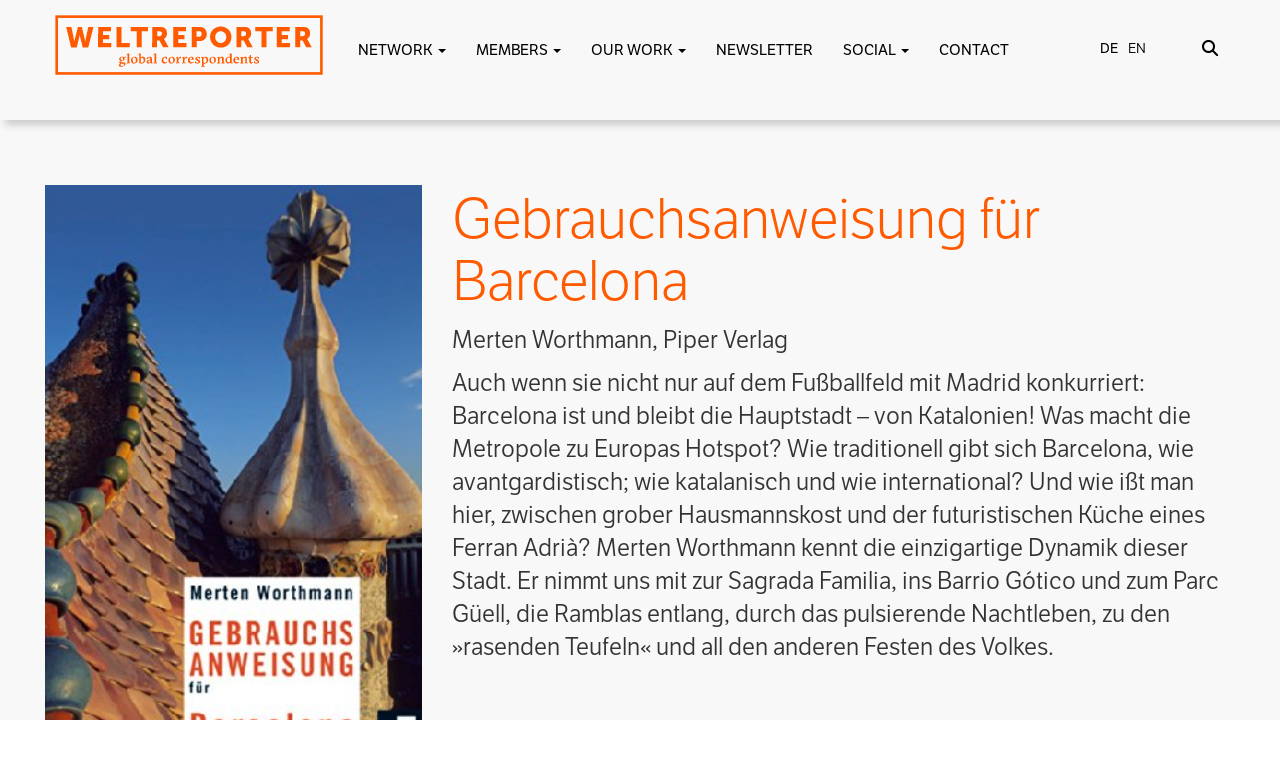

--- FILE ---
content_type: text/html; charset=UTF-8
request_url: https://weltreporter.net/en/buecher/100812/
body_size: 24329
content:
<!DOCTYPE html>
<html lang="en">

<head>
<meta http-equiv="X-UA-Compatible" content="IE=edge">
<meta name="viewport" content="width=device-width, initial-scale=1.0" />
<meta name="author" content="Claudia Berg - design & web development">
<link rel="icon" href="https://weltreporter.net/en/favicon-96x96.png">
<title>
Gebrauchsanweisung für Barcelona | WELTREPORTER.NET</title>
<link rel="stylesheet" href="https://use.fontawesome.com/releases/v5.7.0/css/all.css" integrity="sha384-lZN37f5QGtY3VHgisS14W3ExzMWZxybE1SJSEsQp9S+oqd12jhcu+A56Ebc1zFSJ" crossorigin="anonymous">

<link href="https://weltreporter.net/wp-content/themes/weltreporter-2025/bootstrap3/css/bootstrap.min.css" rel="stylesheet">
<link href="https://weltreporter.net/wp-content/themes/weltreporter-2025/css/bootstrap-select.min.css" rel="stylesheet">
<link href="https://weltreporter.net/wp-content/themes/weltreporter-2025/css/all.css" rel="stylesheet">

<link rel="stylesheet" type="text/css" href="https://cdn.jsdelivr.net/npm/slick-carousel@1.8.1/slick/slick.css"/>
<link rel="stylesheet" type="text/css" href="https://cdn.jsdelivr.net/npm/slick-carousel@1.8.1/slick/slick-theme.css"/>

<link rel="stylesheet" href="https://use.typekit.net/umo3jfg.css">


<link href="https://weltreporter.net/wp-content/themes/weltreporter-2025/style.css" rel="stylesheet">

<script type="text/javascript" src="https://code.jquery.com/jquery-1.11.0.min.js"></script>
<script type="text/javascript" src="https://weltreporter.net/wp-content/themes/weltreporter-2025/bootstrap3/js/bootstrap.min.js"></script>
<script src='https://weltreporter.net/wp-content/themes/weltreporter-2025/isotope/isotope.pkgd.min.js'></script>

<script type="text/javascript" src="https://weltreporter.net/wp-content/themes/weltreporter-2025/isotope/imagesloaded.pkgd.min.js"></script>
<script>
</script>
<meta name='robots' content='max-image-preview:large' />

<link rel="alternate" type="application/rss+xml" title="Podcast Feed: Weltreporter-Podcast (Weltreporter-Podcast)" href="https://weltreporter.net/feed/mp3/" />
<link rel="alternate" title="oEmbed (JSON)" type="application/json+oembed" href="https://weltreporter.net/en/wp-json/oembed/1.0/embed?url=https%3A%2F%2Fweltreporter.net%2Fen%2Fbuecher%2F100812%2F" />
<link rel="alternate" title="oEmbed (XML)" type="text/xml+oembed" href="https://weltreporter.net/en/wp-json/oembed/1.0/embed?url=https%3A%2F%2Fweltreporter.net%2Fen%2Fbuecher%2F100812%2F&#038;format=xml" />
<style id='wp-img-auto-sizes-contain-inline-css' type='text/css'>
img:is([sizes=auto i],[sizes^="auto," i]){contain-intrinsic-size:3000px 1500px}
/*# sourceURL=wp-img-auto-sizes-contain-inline-css */
</style>
<link rel='stylesheet' id='podlove-frontend-css-css' href='https://weltreporter.net/wp-content/plugins/podlove-podcasting-plugin-for-wordpress/css/frontend.css?ver=1.0' type='text/css' media='all' />
<link rel='stylesheet' id='podlove-admin-font-css' href='https://weltreporter.net/wp-content/plugins/podlove-podcasting-plugin-for-wordpress/css/admin-font.css?ver=4.3.3' type='text/css' media='all' />
<style id='wp-emoji-styles-inline-css' type='text/css'>

	img.wp-smiley, img.emoji {
		display: inline !important;
		border: none !important;
		box-shadow: none !important;
		height: 1em !important;
		width: 1em !important;
		margin: 0 0.07em !important;
		vertical-align: -0.1em !important;
		background: none !important;
		padding: 0 !important;
	}
/*# sourceURL=wp-emoji-styles-inline-css */
</style>
<style id='wp-block-library-inline-css' type='text/css'>
:root{--wp-block-synced-color:#7a00df;--wp-block-synced-color--rgb:122,0,223;--wp-bound-block-color:var(--wp-block-synced-color);--wp-editor-canvas-background:#ddd;--wp-admin-theme-color:#007cba;--wp-admin-theme-color--rgb:0,124,186;--wp-admin-theme-color-darker-10:#006ba1;--wp-admin-theme-color-darker-10--rgb:0,107,160.5;--wp-admin-theme-color-darker-20:#005a87;--wp-admin-theme-color-darker-20--rgb:0,90,135;--wp-admin-border-width-focus:2px}@media (min-resolution:192dpi){:root{--wp-admin-border-width-focus:1.5px}}.wp-element-button{cursor:pointer}:root .has-very-light-gray-background-color{background-color:#eee}:root .has-very-dark-gray-background-color{background-color:#313131}:root .has-very-light-gray-color{color:#eee}:root .has-very-dark-gray-color{color:#313131}:root .has-vivid-green-cyan-to-vivid-cyan-blue-gradient-background{background:linear-gradient(135deg,#00d084,#0693e3)}:root .has-purple-crush-gradient-background{background:linear-gradient(135deg,#34e2e4,#4721fb 50%,#ab1dfe)}:root .has-hazy-dawn-gradient-background{background:linear-gradient(135deg,#faaca8,#dad0ec)}:root .has-subdued-olive-gradient-background{background:linear-gradient(135deg,#fafae1,#67a671)}:root .has-atomic-cream-gradient-background{background:linear-gradient(135deg,#fdd79a,#004a59)}:root .has-nightshade-gradient-background{background:linear-gradient(135deg,#330968,#31cdcf)}:root .has-midnight-gradient-background{background:linear-gradient(135deg,#020381,#2874fc)}:root{--wp--preset--font-size--normal:16px;--wp--preset--font-size--huge:42px}.has-regular-font-size{font-size:1em}.has-larger-font-size{font-size:2.625em}.has-normal-font-size{font-size:var(--wp--preset--font-size--normal)}.has-huge-font-size{font-size:var(--wp--preset--font-size--huge)}.has-text-align-center{text-align:center}.has-text-align-left{text-align:left}.has-text-align-right{text-align:right}.has-fit-text{white-space:nowrap!important}#end-resizable-editor-section{display:none}.aligncenter{clear:both}.items-justified-left{justify-content:flex-start}.items-justified-center{justify-content:center}.items-justified-right{justify-content:flex-end}.items-justified-space-between{justify-content:space-between}.screen-reader-text{border:0;clip-path:inset(50%);height:1px;margin:-1px;overflow:hidden;padding:0;position:absolute;width:1px;word-wrap:normal!important}.screen-reader-text:focus{background-color:#ddd;clip-path:none;color:#444;display:block;font-size:1em;height:auto;left:5px;line-height:normal;padding:15px 23px 14px;text-decoration:none;top:5px;width:auto;z-index:100000}html :where(.has-border-color){border-style:solid}html :where([style*=border-top-color]){border-top-style:solid}html :where([style*=border-right-color]){border-right-style:solid}html :where([style*=border-bottom-color]){border-bottom-style:solid}html :where([style*=border-left-color]){border-left-style:solid}html :where([style*=border-width]){border-style:solid}html :where([style*=border-top-width]){border-top-style:solid}html :where([style*=border-right-width]){border-right-style:solid}html :where([style*=border-bottom-width]){border-bottom-style:solid}html :where([style*=border-left-width]){border-left-style:solid}html :where(img[class*=wp-image-]){height:auto;max-width:100%}:where(figure){margin:0 0 1em}html :where(.is-position-sticky){--wp-admin--admin-bar--position-offset:var(--wp-admin--admin-bar--height,0px)}@media screen and (max-width:600px){html :where(.is-position-sticky){--wp-admin--admin-bar--position-offset:0px}}

/*# sourceURL=wp-block-library-inline-css */
</style><style id='global-styles-inline-css' type='text/css'>
:root{--wp--preset--aspect-ratio--square: 1;--wp--preset--aspect-ratio--4-3: 4/3;--wp--preset--aspect-ratio--3-4: 3/4;--wp--preset--aspect-ratio--3-2: 3/2;--wp--preset--aspect-ratio--2-3: 2/3;--wp--preset--aspect-ratio--16-9: 16/9;--wp--preset--aspect-ratio--9-16: 9/16;--wp--preset--color--black: #000000;--wp--preset--color--cyan-bluish-gray: #abb8c3;--wp--preset--color--white: #ffffff;--wp--preset--color--pale-pink: #f78da7;--wp--preset--color--vivid-red: #cf2e2e;--wp--preset--color--luminous-vivid-orange: #ff6900;--wp--preset--color--luminous-vivid-amber: #fcb900;--wp--preset--color--light-green-cyan: #7bdcb5;--wp--preset--color--vivid-green-cyan: #00d084;--wp--preset--color--pale-cyan-blue: #8ed1fc;--wp--preset--color--vivid-cyan-blue: #0693e3;--wp--preset--color--vivid-purple: #9b51e0;--wp--preset--gradient--vivid-cyan-blue-to-vivid-purple: linear-gradient(135deg,rgb(6,147,227) 0%,rgb(155,81,224) 100%);--wp--preset--gradient--light-green-cyan-to-vivid-green-cyan: linear-gradient(135deg,rgb(122,220,180) 0%,rgb(0,208,130) 100%);--wp--preset--gradient--luminous-vivid-amber-to-luminous-vivid-orange: linear-gradient(135deg,rgb(252,185,0) 0%,rgb(255,105,0) 100%);--wp--preset--gradient--luminous-vivid-orange-to-vivid-red: linear-gradient(135deg,rgb(255,105,0) 0%,rgb(207,46,46) 100%);--wp--preset--gradient--very-light-gray-to-cyan-bluish-gray: linear-gradient(135deg,rgb(238,238,238) 0%,rgb(169,184,195) 100%);--wp--preset--gradient--cool-to-warm-spectrum: linear-gradient(135deg,rgb(74,234,220) 0%,rgb(151,120,209) 20%,rgb(207,42,186) 40%,rgb(238,44,130) 60%,rgb(251,105,98) 80%,rgb(254,248,76) 100%);--wp--preset--gradient--blush-light-purple: linear-gradient(135deg,rgb(255,206,236) 0%,rgb(152,150,240) 100%);--wp--preset--gradient--blush-bordeaux: linear-gradient(135deg,rgb(254,205,165) 0%,rgb(254,45,45) 50%,rgb(107,0,62) 100%);--wp--preset--gradient--luminous-dusk: linear-gradient(135deg,rgb(255,203,112) 0%,rgb(199,81,192) 50%,rgb(65,88,208) 100%);--wp--preset--gradient--pale-ocean: linear-gradient(135deg,rgb(255,245,203) 0%,rgb(182,227,212) 50%,rgb(51,167,181) 100%);--wp--preset--gradient--electric-grass: linear-gradient(135deg,rgb(202,248,128) 0%,rgb(113,206,126) 100%);--wp--preset--gradient--midnight: linear-gradient(135deg,rgb(2,3,129) 0%,rgb(40,116,252) 100%);--wp--preset--font-size--small: 13px;--wp--preset--font-size--medium: 20px;--wp--preset--font-size--large: 36px;--wp--preset--font-size--x-large: 42px;--wp--preset--spacing--20: 0.44rem;--wp--preset--spacing--30: 0.67rem;--wp--preset--spacing--40: 1rem;--wp--preset--spacing--50: 1.5rem;--wp--preset--spacing--60: 2.25rem;--wp--preset--spacing--70: 3.38rem;--wp--preset--spacing--80: 5.06rem;--wp--preset--shadow--natural: 6px 6px 9px rgba(0, 0, 0, 0.2);--wp--preset--shadow--deep: 12px 12px 50px rgba(0, 0, 0, 0.4);--wp--preset--shadow--sharp: 6px 6px 0px rgba(0, 0, 0, 0.2);--wp--preset--shadow--outlined: 6px 6px 0px -3px rgb(255, 255, 255), 6px 6px rgb(0, 0, 0);--wp--preset--shadow--crisp: 6px 6px 0px rgb(0, 0, 0);}:where(.is-layout-flex){gap: 0.5em;}:where(.is-layout-grid){gap: 0.5em;}body .is-layout-flex{display: flex;}.is-layout-flex{flex-wrap: wrap;align-items: center;}.is-layout-flex > :is(*, div){margin: 0;}body .is-layout-grid{display: grid;}.is-layout-grid > :is(*, div){margin: 0;}:where(.wp-block-columns.is-layout-flex){gap: 2em;}:where(.wp-block-columns.is-layout-grid){gap: 2em;}:where(.wp-block-post-template.is-layout-flex){gap: 1.25em;}:where(.wp-block-post-template.is-layout-grid){gap: 1.25em;}.has-black-color{color: var(--wp--preset--color--black) !important;}.has-cyan-bluish-gray-color{color: var(--wp--preset--color--cyan-bluish-gray) !important;}.has-white-color{color: var(--wp--preset--color--white) !important;}.has-pale-pink-color{color: var(--wp--preset--color--pale-pink) !important;}.has-vivid-red-color{color: var(--wp--preset--color--vivid-red) !important;}.has-luminous-vivid-orange-color{color: var(--wp--preset--color--luminous-vivid-orange) !important;}.has-luminous-vivid-amber-color{color: var(--wp--preset--color--luminous-vivid-amber) !important;}.has-light-green-cyan-color{color: var(--wp--preset--color--light-green-cyan) !important;}.has-vivid-green-cyan-color{color: var(--wp--preset--color--vivid-green-cyan) !important;}.has-pale-cyan-blue-color{color: var(--wp--preset--color--pale-cyan-blue) !important;}.has-vivid-cyan-blue-color{color: var(--wp--preset--color--vivid-cyan-blue) !important;}.has-vivid-purple-color{color: var(--wp--preset--color--vivid-purple) !important;}.has-black-background-color{background-color: var(--wp--preset--color--black) !important;}.has-cyan-bluish-gray-background-color{background-color: var(--wp--preset--color--cyan-bluish-gray) !important;}.has-white-background-color{background-color: var(--wp--preset--color--white) !important;}.has-pale-pink-background-color{background-color: var(--wp--preset--color--pale-pink) !important;}.has-vivid-red-background-color{background-color: var(--wp--preset--color--vivid-red) !important;}.has-luminous-vivid-orange-background-color{background-color: var(--wp--preset--color--luminous-vivid-orange) !important;}.has-luminous-vivid-amber-background-color{background-color: var(--wp--preset--color--luminous-vivid-amber) !important;}.has-light-green-cyan-background-color{background-color: var(--wp--preset--color--light-green-cyan) !important;}.has-vivid-green-cyan-background-color{background-color: var(--wp--preset--color--vivid-green-cyan) !important;}.has-pale-cyan-blue-background-color{background-color: var(--wp--preset--color--pale-cyan-blue) !important;}.has-vivid-cyan-blue-background-color{background-color: var(--wp--preset--color--vivid-cyan-blue) !important;}.has-vivid-purple-background-color{background-color: var(--wp--preset--color--vivid-purple) !important;}.has-black-border-color{border-color: var(--wp--preset--color--black) !important;}.has-cyan-bluish-gray-border-color{border-color: var(--wp--preset--color--cyan-bluish-gray) !important;}.has-white-border-color{border-color: var(--wp--preset--color--white) !important;}.has-pale-pink-border-color{border-color: var(--wp--preset--color--pale-pink) !important;}.has-vivid-red-border-color{border-color: var(--wp--preset--color--vivid-red) !important;}.has-luminous-vivid-orange-border-color{border-color: var(--wp--preset--color--luminous-vivid-orange) !important;}.has-luminous-vivid-amber-border-color{border-color: var(--wp--preset--color--luminous-vivid-amber) !important;}.has-light-green-cyan-border-color{border-color: var(--wp--preset--color--light-green-cyan) !important;}.has-vivid-green-cyan-border-color{border-color: var(--wp--preset--color--vivid-green-cyan) !important;}.has-pale-cyan-blue-border-color{border-color: var(--wp--preset--color--pale-cyan-blue) !important;}.has-vivid-cyan-blue-border-color{border-color: var(--wp--preset--color--vivid-cyan-blue) !important;}.has-vivid-purple-border-color{border-color: var(--wp--preset--color--vivid-purple) !important;}.has-vivid-cyan-blue-to-vivid-purple-gradient-background{background: var(--wp--preset--gradient--vivid-cyan-blue-to-vivid-purple) !important;}.has-light-green-cyan-to-vivid-green-cyan-gradient-background{background: var(--wp--preset--gradient--light-green-cyan-to-vivid-green-cyan) !important;}.has-luminous-vivid-amber-to-luminous-vivid-orange-gradient-background{background: var(--wp--preset--gradient--luminous-vivid-amber-to-luminous-vivid-orange) !important;}.has-luminous-vivid-orange-to-vivid-red-gradient-background{background: var(--wp--preset--gradient--luminous-vivid-orange-to-vivid-red) !important;}.has-very-light-gray-to-cyan-bluish-gray-gradient-background{background: var(--wp--preset--gradient--very-light-gray-to-cyan-bluish-gray) !important;}.has-cool-to-warm-spectrum-gradient-background{background: var(--wp--preset--gradient--cool-to-warm-spectrum) !important;}.has-blush-light-purple-gradient-background{background: var(--wp--preset--gradient--blush-light-purple) !important;}.has-blush-bordeaux-gradient-background{background: var(--wp--preset--gradient--blush-bordeaux) !important;}.has-luminous-dusk-gradient-background{background: var(--wp--preset--gradient--luminous-dusk) !important;}.has-pale-ocean-gradient-background{background: var(--wp--preset--gradient--pale-ocean) !important;}.has-electric-grass-gradient-background{background: var(--wp--preset--gradient--electric-grass) !important;}.has-midnight-gradient-background{background: var(--wp--preset--gradient--midnight) !important;}.has-small-font-size{font-size: var(--wp--preset--font-size--small) !important;}.has-medium-font-size{font-size: var(--wp--preset--font-size--medium) !important;}.has-large-font-size{font-size: var(--wp--preset--font-size--large) !important;}.has-x-large-font-size{font-size: var(--wp--preset--font-size--x-large) !important;}
/*# sourceURL=global-styles-inline-css */
</style>

<style id='classic-theme-styles-inline-css' type='text/css'>
/*! This file is auto-generated */
.wp-block-button__link{color:#fff;background-color:#32373c;border-radius:9999px;box-shadow:none;text-decoration:none;padding:calc(.667em + 2px) calc(1.333em + 2px);font-size:1.125em}.wp-block-file__button{background:#32373c;color:#fff;text-decoration:none}
/*# sourceURL=/wp-includes/css/classic-themes.min.css */
</style>
<link rel='stylesheet' id='contact-form-7-css' href='https://weltreporter.net/wp-content/plugins/contact-form-7/includes/css/styles.css?ver=6.1.4' type='text/css' media='all' />
<link rel='stylesheet' id='UserAccessManagerLoginForm-css' href='https://weltreporter.net/wp-content/plugins/user-access-manager/assets/css/uamLoginForm.css?ver=2.3.10' type='text/css' media='screen' />
<link rel='stylesheet' id='borlabs-cookie-css' href='https://weltreporter.net/wp-content/cache/borlabs-cookie/borlabs-cookie_1_de.css?ver=2.3.6-25' type='text/css' media='all' />
<link rel='stylesheet' id='sib-front-css-css' href='https://weltreporter.net/wp-content/plugins/mailin/css/mailin-front.css?ver=6.9' type='text/css' media='all' />
<script type="text/javascript" src="https://weltreporter.net/wp-includes/js/jquery/jquery.min.js?ver=3.7.1" id="jquery-core-js"></script>
<script type="text/javascript" src="https://weltreporter.net/wp-includes/js/jquery/jquery-migrate.min.js?ver=3.4.1" id="jquery-migrate-js"></script>
<script type="text/javascript" src="https://weltreporter.net/wp-content/plugins/simple-responsive-slider/assets/js/responsiveslides.min.js?ver=6.9" id="responsiveslides-js"></script>
<script type="text/javascript" id="sib-front-js-js-extra">
/* <![CDATA[ */
var sibErrMsg = {"invalidMail":"Please fill out valid email address","requiredField":"Please fill out required fields","invalidDateFormat":"Please fill out valid date format","invalidSMSFormat":"Please fill out valid phone number"};
var ajax_sib_front_object = {"ajax_url":"https://weltreporter.net/wp-admin/admin-ajax.php","ajax_nonce":"d97107392a","flag_url":"https://weltreporter.net/wp-content/plugins/mailin/img/flags/"};
//# sourceURL=sib-front-js-js-extra
/* ]]> */
</script>
<script type="text/javascript" src="https://weltreporter.net/wp-content/plugins/mailin/js/mailin-front.js?ver=1768816874" id="sib-front-js-js"></script>
<link rel="https://api.w.org/" href="https://weltreporter.net/en/wp-json/" /><link rel="EditURI" type="application/rsd+xml" title="RSD" href="https://weltreporter.net/xmlrpc.php?rsd" />
<meta name="generator" content="WordPress 6.9" />
<link rel="canonical" href="https://weltreporter.net/en/buecher/100812/" />
<link rel='shortlink' href='https://weltreporter.net/en/?p=100812' />
	<script type="text/javascript">
	jQuery(document).ready(function($) {
		$(function() {
			$(".rslides").responsiveSlides({
			  auto: true,             // Boolean: Animate automatically, true or false
			  speed: 500,            // Integer: Speed of the transition, in milliseconds
			  timeout: 4000,          // Integer: Time between slide transitions, in milliseconds
			  pager: true,           // Boolean: Show pager, true or false
			  nav: true,             // Boolean: Show navigation, true or false
			  random: false,          // Boolean: Randomize the order of the slides, true or false
			  pause: true,           // Boolean: Pause on hover, true or false
			  pauseControls: true,    // Boolean: Pause when hovering controls, true or false
			  prevText: "Back",   // String: Text for the "previous" button
			  nextText: "Next",       // String: Text for the "next" button
			  maxwidth: "1136",           // Integer: Max-width of the slideshow, in pixels
			  navContainer: "",       // Selector: Where controls should be appended to, default is after the 'ul'
			  manualControls: "",     // Selector: Declare custom pager navigation
			  namespace: "rslides",   // String: Change the default namespace used
			  before: function(){},   // Function: Before callback
			  after: function(){}     // Function: After callback
			});
		});
	 });
	</script>
	<style>
.qtranxs_flag_de {background-image: url(https://weltreporter.net/wp-content/plugins/qtranslate-xt-master/flags/de.png); background-repeat: no-repeat;}
.qtranxs_flag_en {background-image: url(https://weltreporter.net/wp-content/plugins/qtranslate-xt-master/flags/gb.png); background-repeat: no-repeat;}
</style>
<link hreflang="de" href="https://weltreporter.net/buecher/100812/" rel="alternate" />
<link hreflang="en" href="https://weltreporter.net/en/buecher/100812/" rel="alternate" />
<link hreflang="x-default" href="https://weltreporter.net/buecher/100812/" rel="alternate" />
<meta name="generator" content="qTranslate-XT 3.16.0.dev.0" />
<!-- Analytics by WP Statistics - https://wp-statistics.com -->
<script type="text/javascript" src="https://cdn.by.wonderpush.com/sdk/1.1/wonderpush-loader.min.js" async></script>
<script type="text/javascript">
  window.WonderPush = window.WonderPush || [];
  window.WonderPush.push(['init', {"customDomain":"https:\/\/weltreporter.net\/wp-content\/plugins\/mailin\/","serviceWorkerUrl":"wonderpush-worker-loader.min.js?webKey=ef6a8b46f984870a226a43e602cdb3bb26e22087e0befc72dcd6624036a108a7","frameUrl":"wonderpush.min.html","webKey":"ef6a8b46f984870a226a43e602cdb3bb26e22087e0befc72dcd6624036a108a7"}]);
</script>
    <!-- START - Open Graph and Twitter Card Tags 3.3.8 -->
     <!-- Facebook Open Graph -->
      <meta property="og:locale" content="en_US"/>
      <meta property="og:site_name" content="WELTREPORTER.NET"/>
      <meta property="og:title" content="Gebrauchsanweisung für Barcelona"/>
      <meta property="og:url" content="https://weltreporter.net/en/buecher/100812/"/>
      <meta property="og:type" content="article"/>
      <meta property="og:description" content="Auch wenn sie nicht nur auf dem Fußballfeld mit Madrid konkurriert: Barcelona ist und bleibt die Hauptstadt – von Katalonien! Was macht die Metropole zu Europas Hotspot? Wie traditionell gibt sich Barcelona, wie avantgardistisch; wie katalanisch und wie international? Und wie ißt man hier, zwischen"/>
      <meta property="og:image" content="https://weltreporter.net/wp-content/uploads/2011/12/barcelona.jpg"/>
      <meta property="og:image:url" content="https://weltreporter.net/wp-content/uploads/2011/12/barcelona.jpg"/>
      <meta property="og:image:secure_url" content="https://weltreporter.net/wp-content/uploads/2011/12/barcelona.jpg"/>
      <meta property="article:publisher" content="https://de-de.facebook.com/weltreporter"/>
     <!-- Google+ / Schema.org -->
      <meta itemprop="name" content="Gebrauchsanweisung für Barcelona"/>
      <meta itemprop="headline" content="Gebrauchsanweisung für Barcelona"/>
      <meta itemprop="description" content="Auch wenn sie nicht nur auf dem Fußballfeld mit Madrid konkurriert: Barcelona ist und bleibt die Hauptstadt – von Katalonien! Was macht die Metropole zu Europas Hotspot? Wie traditionell gibt sich Barcelona, wie avantgardistisch; wie katalanisch und wie international? Und wie ißt man hier, zwischen"/>
      <meta itemprop="image" content="https://weltreporter.net/wp-content/uploads/2011/12/barcelona.jpg"/>
      <meta itemprop="author" content="Merten Worthmann"/>
      <!--<meta itemprop="publisher" content="WELTREPORTER.NET"/>--> <!-- To solve: The attribute publisher.itemtype has an invalid value. -->
     <!-- Twitter Cards -->
      <meta name="twitter:title" content="Gebrauchsanweisung für Barcelona"/>
      <meta name="twitter:url" content="https://weltreporter.net/en/buecher/100812/"/>
      <meta name="twitter:description" content="Auch wenn sie nicht nur auf dem Fußballfeld mit Madrid konkurriert: Barcelona ist und bleibt die Hauptstadt – von Katalonien! Was macht die Metropole zu Europas Hotspot? Wie traditionell gibt sich Barcelona, wie avantgardistisch; wie katalanisch und wie international? Und wie ißt man hier, zwischen"/>
      <meta name="twitter:image" content="https://weltreporter.net/wp-content/uploads/2011/12/barcelona.jpg"/>
      <meta name="twitter:card" content="summary_large_image"/>
     <!-- SEO -->
     <!-- Misc. tags -->
     <!-- is_singular -->
    <!-- END - Open Graph and Twitter Card Tags 3.3.8 -->
        
    </head>
<body>
<a href="#main-content" class="skip-link">Zum Inhalt springen</a>
<a href="#oben" class="button" onclick="topFunction()" id="scrollBtn" title="Nach oben scrollen"><i class="fas fa-arrow-circle-up"></i></a>
<script>
//Get the button
var mybutton = document.getElementById("scrollBtn");

window.onscroll = function() {scrollFunction()};

function scrollFunction() {
  if (document.body.scrollTop > 20 || document.documentElement.scrollTop > 20) {
    mybutton.style.display = "block";
  } else {
    mybutton.style.display = "none";
  }
}

function topFunction() {
  window.scrollTo({top: 0, behavior: 'smooth'});
}
</script>
<script type="text/javascript">
function korr_zeigen(korrid) {
//	document.getElementById(korrid).style.visibility='visible';
	var elem = document.createElement("img");
elem.setAttribute("src", "https://weltreporter.net/wp-content/themes/weltreporter-2025/images/punkt_gross.png");
elem.setAttribute("height", "50");
elem.setAttribute("width", "50");
elem.setAttribute("id", "bild" + korrid);
elem.style.top = '-20px';
elem.style.left = '-15px';
document.getElementById('s' + korrid).appendChild(elem);
}
function korr_verbergen(korrid) {
document.getElementById(korrid).style.visibility='hidden';
var elem1 = document.getElementById("bild" + korrid);
elem1.remove();
}

    function show(korrid, breite, hoehe) {
	var quickInfo = document.getElementById(korrid);
	var punkt = document.getElementById("bild" + korrid);
	
	punkt.style.visibility	= "visible";

        quickInfo.style.visibility	= "visible";
        quickInfo.style.top 		= hoehe + "px";
        quickInfo.style.left		= breite + "px";

}
function hide() {
	var stakor = document.getElementsByClassName('stakor'), i;
	for (var i = 0; i < stakor.length; i ++) {
    	stakor[i].style.visibility = 'hidden';
	}
	var stakorbild = document.getElementsByClassName('stakorbild'), i;
	for (var i = 0; i < stakorbild.length; i ++) {
    	stakorbild[i].style.visibility = 'hidden';
	}
}


function openAbstimmung(aid) {
	if(document.getElementById('abstimmung-' + aid).style.visibility == 'hidden') {
		document.getElementById('abstimmung-' + aid).style.visibility = 'visible';
		document.getElementById('abstimmung-' + aid).style.height = 'auto';
	}
	else {
		document.getElementById('abstimmung-' + aid).style.visibility = 'hidden';
		document.getElementById('abstimmung-' + aid).style.height = '0';
	}
}
function showOffen(aid) {
	if(document.getElementById('oAbstimmung-' + aid).style.visibility == 'hidden') {
		document.getElementById('oAbstimmung-' + aid).style.visibility = 'visible';
		document.getElementById('oAbstimmung-' + aid).style.height = 'auto';
	}
	else {
		document.getElementById('oAbstimmung-' + aid).style.visibility = 'hidden';
		document.getElementById('oAbstimmung-' + aid).style.height = '0';
	}
}
function neueAbstimmung(aid) {
	if(document.getElementById('neueAbstimmung').style.visibility == 'hidden') {
		document.getElementById('neueAbstimmung').style.visibility = 'visible';
		document.getElementById('neueAbstimmung').style.height = 'auto';
	}
	else {
		document.getElementById('neueAbstimmung').style.visibility = 'hidden';
		document.getElementById('neueAbstimmung').style.height = '0';
	}
}
function neueKategorie(aid) {
	if(document.getElementById('neueKategorie').style.visibility == 'hidden') {
		document.getElementById('neueKategorie').style.visibility = 'visible';
		document.getElementById('neueKategorie').style.height = 'auto';
	}
	else {
		document.getElementById('neueKategorie').style.visibility = 'hidden';
		document.getElementById('neueKategorie').style.height = '0';
	}
}
function kategorieAendern(aid) {
	if(document.getElementById('kategorieAendern').style.visibility == 'hidden') {
		document.getElementById('kategorieAendern').style.visibility = 'visible';
		document.getElementById('kategorieAendern').style.height = 'auto';
	}
	else {
		document.getElementById('kategorieAendern').style.visibility = 'hidden';
		document.getElementById('kategorieAendern').style.height = '0';
	}
}
function showKontaktInfo(kid) {

	if(document.getElementById('kontaktinfo-' + kid).style.visibility == 'hidden') {
		document.getElementById('kontaktinfo-' + kid).style.visibility = 'visible';
		document.getElementById('kontaktinfo-' + kid).style.height = 'auto';
		document.getElementById('kinfo-' + kid).style.padding = '2px';
	}
	else {
		document.getElementById('kontaktinfo-' + kid).style.visibility = 'hidden';
		document.getElementById('kontaktinfo-' + kid).style.height = '0';
		document.getElementById('kinfo-' + kid).style.padding = '0';
	}
}

function erfahrungenOeffnen(eid) {
	if(document.getElementById(eid).style.visibility == 'hidden') {
		document.getElementById(eid).style.visibility = 'visible';
		document.getElementById(eid).style.height = 'auto';
	}
	else {
		document.getElementById(eid).style.visibility = 'hidden';
		document.getElementById(eid).style.height = '0';
	}
}
function kontaktdatenOeffnen(eid) {
	if(document.getElementById(eid).style.visibility == 'hidden') {
		document.getElementById(eid).style.visibility = 'visible';
		document.getElementById(eid).style.height = 'auto';
	}
	else {
		document.getElementById(eid).style.visibility = 'hidden';
		document.getElementById(eid).style.height = '0';
	}
}


</script>

<!--Header und Navi-->


<div class="suchoverlay">
<div class="container">
<div class="col-md-12" style="text-align: center; padding-top: 15px;">
<div class="col-md-9">&nbsp;</div>
<div class="col-md-3" style="text-align: right;">
<button type="button" class="toggle-suchoverlay" style="font-size: 40px; padding: 0; border: none; background: none;" alt="Suche schließen"><i class="fas fa-times"></i></button>
</div>
<div class="hintergrund">
<div class="punkt"></div>
</div>
<form class="search-form" id="search-form" onsubmit="return false;">
<input type="text" class="inputfeld search-field" id="search-field">
<input type="submit" value="SUCHEN" class="suchen absenden">
<div class="loading" style="display: none; margin-top: 20px;"><img src="https://weltreporter.net/wp-content/themes/weltreporter-2025/images/spinner.gif"></div>
<div id="search_results" style="padding:5px;"></div>
</form>

<script>

		jQuery(document).ready( function($) {
			$('#search-field').val("");
  			var $searchWrap = $('.search-form'),
      		$searchField = $('.search-form .search-field'),
      		$loadingIcon = $('.search-form .loading'),
      		termExists = "";

  			// Debounce function from https://davidwalsh.name/javascript-debounce-function
  			function debounce(func, wait, immediate) { 
    			var timeout;
    			return function() {
      				var context = this, args = arguments;
      				var later = function() {
        				timeout = null;
        				if (!immediate) func.apply(context, args);
      				};
      				var callNow = immediate && !timeout;
      				clearTimeout(timeout);
      				timeout = setTimeout(later, wait);
      				if (callNow) func.apply(context, args);
    			};
  			};

  			$searchWrap.append('<div class="col-lg-12 col-md-12 col-sm-12 col-xs-12 results"></div>');
  			var $searchResults = $('.search-form .results');
  			$searchField.attr('autocomplete', 'on');

  			//$searchField.keyup( function() {
  			$(".absenden").click(function(){
    			$loadingIcon.css('display', 'block');

    			if( $searchField.val() !== "" ) { 
      				termExists = true;
      				doSearch();
    			} 
    			else {
      				termExists = false;
      				$searchResults.empty();
      				$loadingIcon.css('display', 'none');
    			}
  			});

  			var doSearch = debounce(function() {
    			var query = $searchField.val(); 
    			$.ajax({
      				type: 'GET',
      				url: 'https://weltreporter.net/en/wp-admin/admin-ajax.php', 
      				data: {
        			action: 'ajax_search',
        			query: query,
      			},
      			success: function(result) { 
        			if ( termExists ) {
          				$searchResults.html('<div class="results-list">' + result + '</div>');
        			}
        			else {
        				$searchResults.html('<div class="results-list">Keine Treffer gefunden</div>');
        			}
      			},
      			complete: function() {
        			$loadingIcon.css('display', 'none');
      			}
    		});
  	}, 200);

});

</script>
</div>
</div>
</div>



<header class="site-header col-md-12" id="siteHeader">

<nav class="navbar navbar-default navbar-fixed-top">
      <div class="container">
        <div class="navbar-header">
          <button type="button" class="navbar-toggle collapsed" data-toggle="collapse" data-target="#navbar" aria-expanded="false" aria-controls="navbar" style="border: none !important;">
            <span class="sr-only">Toggle navigation</span>
            <i class="fas fa-bars" style="font-size: 1.5em;"></i>
          </button>
          <a class="navbar-brand" href="https://weltreporter.net/en/">
      <img src="https://weltreporter.net/wp-content/themes/weltreporter-2025/images/WR_Logo.svg" alt="Logo Weltreporter">
    </a>
        </div>
        <div id="navbar" class="navbar-collapse collapse wieh3">
         <ul id="menu-hauptnavigation-neu" class="nav navbar-nav"><li itemscope="itemscope" itemtype="https://www.schema.org/SiteNavigationElement" id="menu-item-124262" class="menu-item menu-item-type-custom menu-item-object-custom menu-item-has-children menu-item-124262 dropdown"><a title="Network" href="#" data-toggle="dropdown" class="dropdown-toggle" aria-haspopup="true">Network <span class="caret"></span></a>
<ul role="menu" class=" dropdown-menu" >
	<li itemscope="itemscope" itemtype="https://www.schema.org/SiteNavigationElement" id="menu-item-124263" class="menu-item menu-item-type-post_type menu-item-object-page menu-item-124263"><a title="About us" href="https://weltreporter.net/en/ueber-uns/">About us</a></li>
	<li itemscope="itemscope" itemtype="https://www.schema.org/SiteNavigationElement" id="menu-item-124266" class="menu-item menu-item-type-post_type menu-item-object-page menu-item-124266"><a title="Become a Weltreporter" href="https://weltreporter.net/en/bewerben/">Become a Weltreporter</a></li>
	<li itemscope="itemscope" itemtype="https://www.schema.org/SiteNavigationElement" id="menu-item-124265" class="menu-item menu-item-type-post_type menu-item-object-page menu-item-124265"><a title="Hire a Weltreporter" href="https://weltreporter.net/en/kooperationsbedingungen/">Hire a Weltreporter</a></li>
</ul>
</li>
<li itemscope="itemscope" itemtype="https://www.schema.org/SiteNavigationElement" id="menu-item-124267" class="menu-item menu-item-type-custom menu-item-object-custom menu-item-has-children menu-item-124267 dropdown"><a title="Members" href="#" data-toggle="dropdown" class="dropdown-toggle" aria-haspopup="true">Members <span class="caret"></span></a>
<ul role="menu" class=" dropdown-menu" >
	<li itemscope="itemscope" itemtype="https://www.schema.org/SiteNavigationElement" id="menu-item-124269" class="menu-item menu-item-type-post_type menu-item-object-page menu-item-124269"><a title="Correspondents" href="https://weltreporter.net/en/korrespondenten/korrespondenten/">Correspondents</a></li>
	<li itemscope="itemscope" itemtype="https://www.schema.org/SiteNavigationElement" id="menu-item-124268" class="menu-item menu-item-type-post_type menu-item-object-page menu-item-124268"><a title="Global Experts" href="https://weltreporter.net/en/global_experts/">Global Experts</a></li>
	<li itemscope="itemscope" itemtype="https://www.schema.org/SiteNavigationElement" id="menu-item-124271" class="menu-item menu-item-type-post_type menu-item-object-page menu-item-124271"><a title="Ex-Weltreporter – Our network" href="https://weltreporter.net/en/korrespondenten/alumni/">Ex-Weltreporter – Our network</a></li>
	<li itemscope="itemscope" itemtype="https://www.schema.org/SiteNavigationElement" id="menu-item-124272" class="menu-item menu-item-type-post_type menu-item-object-page menu-item-124272"><a title="Locations" href="https://weltreporter.net/en/alle_standorte/">Locations</a></li>
	<li itemscope="itemscope" itemtype="https://www.schema.org/SiteNavigationElement" id="menu-item-124391" class="menu-item menu-item-type-custom menu-item-object-custom menu-item-124391"><a title="Internal Area" href="https://weltreporter.net/en/interner_bereich">Internal Area</a></li>
</ul>
</li>
<li itemscope="itemscope" itemtype="https://www.schema.org/SiteNavigationElement" id="menu-item-124273" class="menu-item menu-item-type-custom menu-item-object-custom menu-item-has-children menu-item-124273 dropdown"><a title="Our work" href="#" data-toggle="dropdown" class="dropdown-toggle" aria-haspopup="true">Our work <span class="caret"></span></a>
<ul role="menu" class=" dropdown-menu" >
	<li itemscope="itemscope" itemtype="https://www.schema.org/SiteNavigationElement" id="menu-item-124275" class="menu-item menu-item-type-post_type menu-item-object-page menu-item-124275"><a title="Newsfeed" href="https://weltreporter.net/en/weltreporter-arbeitsproben/">Newsfeed</a></li>
	<li itemscope="itemscope" itemtype="https://www.schema.org/SiteNavigationElement" id="menu-item-124276" class="menu-item menu-item-type-post_type menu-item-object-page menu-item-124276"><a title="Dates" href="https://weltreporter.net/en/termine/">Dates</a></li>
	<li itemscope="itemscope" itemtype="https://www.schema.org/SiteNavigationElement" id="menu-item-124277" class="menu-item menu-item-type-post_type menu-item-object-page menu-item-124277"><a title="Books" href="https://weltreporter.net/en/alle_buecher/">Books</a></li>
	<li itemscope="itemscope" itemtype="https://www.schema.org/SiteNavigationElement" id="menu-item-124274" class="menu-item menu-item-type-post_type menu-item-object-page menu-item-124274"><a title="Podcast" href="https://weltreporter.net/en/podcast_alt/">Podcast</a></li>
</ul>
</li>
<li itemscope="itemscope" itemtype="https://www.schema.org/SiteNavigationElement" id="menu-item-124373" class="menu-item menu-item-type-post_type menu-item-object-page menu-item-124373"><a title="Newsletter" href="https://weltreporter.net/en/newsletter/">Newsletter</a></li>
<li itemscope="itemscope" itemtype="https://www.schema.org/SiteNavigationElement" id="menu-item-124279" class="menu-item menu-item-type-custom menu-item-object-custom menu-item-has-children menu-item-124279 dropdown"><a title="Social" href="#" data-toggle="dropdown" class="dropdown-toggle" aria-haspopup="true">Social <span class="caret"></span></a>
<ul role="menu" class=" dropdown-menu" >
	<li itemscope="itemscope" itemtype="https://www.schema.org/SiteNavigationElement" id="menu-item-124281" class="menu-item menu-item-type-custom menu-item-object-custom menu-item-124281"><a title="Bluesky" href="https://bsky.app/profile/weltreporter.bsky.social">Bluesky</a></li>
	<li itemscope="itemscope" itemtype="https://www.schema.org/SiteNavigationElement" id="menu-item-124282" class="menu-item menu-item-type-custom menu-item-object-custom menu-item-124282"><a title="Instagram" href="https://www.instagram.com/weltreporter/">Instagram</a></li>
	<li itemscope="itemscope" itemtype="https://www.schema.org/SiteNavigationElement" id="menu-item-124283" class="menu-item menu-item-type-custom menu-item-object-custom menu-item-124283"><a title="LinkedIn" href="https://de.linkedin.com/company/weltreporter">LinkedIn</a></li>
	<li itemscope="itemscope" itemtype="https://www.schema.org/SiteNavigationElement" id="menu-item-124284" class="menu-item menu-item-type-custom menu-item-object-custom menu-item-124284"><a title="Facebook" href="https://de-de.facebook.com/weltreporter">Facebook</a></li>
	<li itemscope="itemscope" itemtype="https://www.schema.org/SiteNavigationElement" id="menu-item-124285" class="menu-item menu-item-type-custom menu-item-object-custom menu-item-124285"><a title="Soundcloud" href="https://soundcloud.com/weltreporter">Soundcloud</a></li>
</ul>
</li>
<li itemscope="itemscope" itemtype="https://www.schema.org/SiteNavigationElement" id="menu-item-124280" class="menu-item menu-item-type-post_type menu-item-object-page menu-item-124280"><a title="Contact" href="https://weltreporter.net/en/kontakt/">Contact</a></li>
</ul>          <ul class="nav navbar-nav navbar-right wieh3">
            <li>
<ul class="language-chooser language-chooser-text qtranxs_language_chooser" id="qtranslate-chooser">
<li class="lang-de"><a href="https://weltreporter.net/de/buecher/100812/" title="DE (de)" class="qtranxs_text qtranxs_text_de"><span>DE</span></a></li>
<li class="lang-en active"><a href="https://weltreporter.net/en/buecher/100812/" title="EN (en)" class="qtranxs_text qtranxs_text_en"><span>EN</span></a></li>
</ul><div class="qtranxs_widget_end"></div>
</li>
            <li class="active"><button type="button" class="toggle-suchoverlay" style="border: none; background: none; z-index: 90000000; margin-top: 10px;" alt="Suche öffnen"><i class="fas fa-search"></i></button>

	<script type="text/javascript">
	$(document).ready(function(){
        $('.toggle-suchoverlay').click(function(){
  $('.suchoverlay').slideToggle('slow');
});
});
</script></li>
          </ul>
        </div><!--/.nav-collapse -->
      </div>
    </nav>  
    
</header>

<script>
/*
  const header = document.getElementById('siteHeader');
  const hamburger = document.getElementById('hamburgerBtn');
  const nav = document.querySelector('.nav');
  const overlay = document.getElementById('overlay');

  window.addEventListener('scroll', () => {
    if (window.scrollY > 50) header.classList.add('scrolled');
    else header.classList.remove('scrolled');
  });

  hamburger.addEventListener('click', () => {
    nav.classList.toggle('open');
    overlay.classList.toggle('active');
  });

  overlay.addEventListener('click', () => {
    nav.classList.remove('open');
    overlay.classList.remove('active');
  });
  */
</script>

<main id="main-content" tabindex="-1">
<div class="col-md-12 grau" style="text-align: center;">
<div class="container c1200">
<div class="col-md-12 bottom_50">
<div class="row" style="text-align: left; margin-top: 50px;">
		<div class="col-md-4" style=""><img src="https://weltreporter.net/wp-content/uploads/2011/12/barcelona.jpg" style="width: 100%; height: auto; padding-top: 15px; margin-bottom: 50px;">

<p>
<a href="http://www.amazon.de/Gebrauchsanweisung-f%C3%BCr-Barcelona-Merten-Worthmann/dp/349227546X/ref=sr_1_1/303-3589370-6373822?ie=UTF8&s=books&qid=1184376073&sr=8-1" target="_blank">Buch bestellen</a><br>
<a href="https://weltreporter.net/en/?author=43"">Autorenprofil</a>
</p>



</div><!--col-md-4-->
		<div class="col-md-8"><p class="einleitung"></p>
		<h1 style="color: #ff5a00;">Gebrauchsanweisung für Barcelona</h1>
		<p style0"margin-botom: 30px;">Merten Worthmann, Piper Verlag</p><p>Auch wenn sie nicht nur auf dem Fußballfeld mit Madrid konkurriert: Barcelona ist und bleibt die Hauptstadt – von Katalonien! Was macht die Metropole zu Europas Hotspot? Wie traditionell gibt sich Barcelona, wie avantgardistisch; wie katalanisch und wie international? Und wie ißt man hier, zwischen grober Hausmannskost und der futuristischen Küche eines Ferran Adrià? Merten Worthmann kennt die einzigartige Dynamik dieser Stadt. Er nimmt uns mit zur Sagrada Familia, ins Barrio Gótico und zum Parc Güell, die Ramblas entlang, durch das pulsierende Nachtleben, zu den »rasenden Teufeln« und all den anderen Festen des Volkes.</p>
</div><!--col-md-8--></div>
		</div></div>
</div>
</div>

<!--
<button id="toggle-contrast" aria-pressed="false" aria-label="Kontrastmodus umschalten" style="position: fixed; bottom: 25px; left: 25px; z-index: 999;">
  Kontrast ändern
</button>
-->
</main><!-- end main -->
<!--Footer-->
<div class="col-md-12 footer2" style="position: relative !important; background-color: #000 !important;">
<div class="container" style="position: relative !important; background-color: #000 !important;">
<div class="col-md-12" style="padding: 70px 0; 100px 0;background-color: #000 !important;">
<div class="container c1200" style="background-color: #000 !important;">
<div class="col-md-12" style="margin-top: 30px;">
<div class="row" style="">
<div class="col-md-6 hidden-xs">
<div class="wieh1" style="color: #fff;">Weltreporter -<br>für Sie vor Ort!</div>
</div>

<div class="col-md-6 col-xs-12 font22_43" style="text-decoration: underline !important; padding: 0;">
<div class="col-md-6 col-xs-12" style="margin-top: 15px; font-size: 22px; font-weight: 200; padding: 0;">
<p style="margin-top: 15px;">
<div class="menu-footer-menue-container"><ul id="menu-footer-menue" class="menu"><li id="menu-item-116989" class="menu-item menu-item-type-post_type menu-item-object-page menu-item-116989"><a href="https://weltreporter.net/en/korrespondenten/">Correspondents</a></li>
<li id="menu-item-117332" class="menu-item menu-item-type-post_type menu-item-object-page menu-item-117332"><a href="https://weltreporter.net/en/global_experts/">Global Experts</a></li>
<li id="menu-item-116990" class="menu-item menu-item-type-post_type menu-item-object-page menu-item-116990"><a href="https://weltreporter.net/en/alle_standorte/">Locations</a></li>
<li id="menu-item-116988" class="menu-item menu-item-type-post_type menu-item-object-page menu-item-116988"><a href="https://weltreporter.net/en/newsletter/">Newsletter</a></li>
<li id="menu-item-100862" class="menu-item menu-item-type-post_type menu-item-object-page menu-item-100862"><a href="https://weltreporter.net/en/kontakt/">Contact</a></li>
</ul></div><!--

<a href="https://weltreporter.net/en/ueber-uns">Über uns</a><br> 
<a href="https://weltreporter.net/en/korrespondenten">Korrespondent*innen</a><br>
<a href="https://weltreporter.net/en/alle_standorte">Standorte</a><br>
<a href="https://weltreporter.net/en/wir/newsletter">Newsletter</a><br> 
<a href="https://weltreporter.net/en/ueber-uns/kontakt">Kontakt</a>
-->
</p>
</div>
<div class="col-md-6 col-xs-12" style="padding: 0;">
<p style="margin-top: 15px;">
<a href="https://weltreporter.net/en/ueber-uns/impressum">Imprint</a><br>
<a href="https://weltreporter.net/en/datenschutz-erklaerung">Privacy Policy</a><br>  
</p>
<p style="font-size: 18px; line-height: 30px; font-weight: 200;" class="soclinks">
<!--<a href="https://twitter.com/weltreporter" target="_blank"><i class="fab fa-twitter" style="font-size: 18px;"></i> &nbsp;  Twitter</a><br>-->
<a href="https://bsky.app/profile/weltreporter.bsky.social" target="_blank"><i class="fa-brands fa-bluesky" style="font-size: 18px;"></i> &nbsp;  Bluesky</a><br>

<a href="https://www.instagram.com/weltreporter/" target="_blank"><i class="fab fa-instagram" style="font-size: 18px;"></i> &nbsp;  Instagram</a><br>
<a href="https://de.linkedin.com/company/weltreporter" target="_blank"><i class="fab fa-linkedin-in" style="font-size: 18px;"></i> &nbsp;  Linkedin</a> <br>
<a href="https://de-de.facebook.com/weltreporter" target="_blank"><i class="fab fa-facebook-f" style="font-size: 18px;"></i> &nbsp;  Facebook</a><br>
</div>
</div>
</div>
</div>
</div>
</div>

<!--Scripte einbinden-->


    <script src="https://weltreporter.net/wp-content/themes/weltreporter-2025/js/bootstrap-select.min.js"></script>
<script type="text/javascript" src="https://code.jquery.com/jquery-migrate-1.2.1.min.js"></script>
<script type="text/javascript" src="https://weltreporter.net/wp-content/themes/weltreporter-2025/slick/slick.min.js"></script>
<script type="text/javascript" src="https://weltreporter.net/wp-content/themes/weltreporter-2025/slick/slick-conf.js"></script>
<script src="https://weltreporter.net/wp-content/themes/weltreporter-2025/infinite-scroll/infinite-scroll.pkgd.min.js"></script>
<!--<script src="https://unpkg.com/isotope-layout@3/dist/isotope.pkgd.min.js"></script>-->
<script>

// riff-feed
var $rcontainer = $('.riffgrid');
$rcontainer.imagesLoaded().progress( function() {
  $rcontainer.isotope({
    itemSelector : '.riffgrid-item',
	columnWidth: '.riffgrid-sizer',
	masonry: {
    horizontalOrder: true,
  }
  });
});

// twitter
var $tcontainer = $('.twittergrid');
$tcontainer.imagesLoaded().progress( function() {
  $tcontainer.isotope({
    itemSelector : '.twgrid-item',
	columnWidth: '.grid-sizer',
	masonry: {
    horizontalOrder: true,
  }
  });
});


var $buecherg = $('.buechergrid');

$buecherg.imagesLoaded().progress( function() {
  $buecherg.isotope({
    // options...
    itemSelector : '.bgrid-item',
    masonry: {
    
  }
  });
});

// portfolio
var $container = $('.portfoliogrid');

$container.imagesLoaded().progress( function() {
  $container.isotope({
    // options...
    itemSelector : '.pgrid-item',
    masonry: {
    horizontalOrder: true,
  }
  });
});
$('.pfilter-select').on( 'change', function() {
  // get filter value from option value
  var filterValue = this.value;
  $container.isotope({ filter: filterValue });
});
// ende portfolio

// arbeitsproben
var $container2 = $('.arbeitsprobengrid');

$container2.imagesLoaded().progress( function() { 
  $container2.isotope({
    // options...alert("hier");
    itemSelector : '.agrid-item',
    masonry: {
    columnWidth: 200,
    horizontalOrder: true,
  }
  });
});
$('.pfilter-select').on( 'change', function() {
  // get filter value from option value
  var filterValue = this.value;
  $container2.isotope({ filter: filterValue });
});
// ende arbeitsproben



/*
$('.filter-region').on( 'change', function() {
  // get filter value from option value
  var regionValue = this.value;
  $grid.isotope({ filter: regionValue });
});
 */   

$(document).ready(function() {



$('.grid').isotope({ 
 	filter: '.aktiv',
 	getSortData: '.name'
 });


$('.slider-wrap').each(function (index, sliderWrap) {
  var $slider = $(sliderWrap).find('.responsive');
  $slider.slick({
    dots: true,
  	infinite: true,
    arrows: true,
    centerMode: true,
  centerPadding: '10px',
    slidesToShow: 3,
  slidesToScroll: 1,
  variableWidth: true,
  autoplay: true,
  responsive: [
    {
      breakpoint: 1024,
      settings: {
        slidesToShow: 3,
        slidesToScroll: 1,
        infinite: true,
        dots: true,
      }
    },
    {
      breakpoint: 600,
      settings: {
        slidesToShow: 2,
        slidesToScroll: 1,
        arrows: false
      }
    },
    {
      breakpoint: 480,
      settings: {
        slidesToShow: 1,
        slidesToScroll: 1,
        arrows: false
      }
    }
  ]
    });

});


$('.slider-wrap').each(function (index, sliderWrap) {
  var $slider = $(sliderWrap).find('.responsive2');
  var $next = $(sliderWrap).find('.next');
  var $prev = $(sliderWrap).find('.prev');
  $slider.slick({
    dots: true,
  	infinite: true,
    arrows: true,
    centerMode: true,
  centerPadding: '10px',
    slidesToShow: 3,
  slidesToScroll: 1,
  variableWidth: true,
  responsive: [
    {
      breakpoint: 1024,
      settings: {
        slidesToShow: 3,
        slidesToScroll: 3,
        infinite: true,
        dots: true,
      }
    },
    {
      breakpoint: 600,
      settings: {
        slidesToShow: 2,
        slidesToScroll: 2
      }
    },
    {
      breakpoint: 480,
      settings: {
        slidesToShow: 1,
        slidesToScroll: 1
      }
    }
  ]
    });

});



$('.img-parallax').each(function(){
  var img = $(this);
  var imgParent = $(this).parent();
  function parallaxImg () {
    var speed = img.data('speed');
    var imgY = imgParent.offset().top;
    var winY = $(this).scrollTop();
    var winH = $(this).height();
    var parentH = imgParent.innerHeight();


    // The next pixel to show on screen      
    var winBottom = winY + winH;

    // If block is shown on screen
    if (winBottom > imgY && winY < imgY + parentH) {
      // Number of pixels shown after block appear
      var imgBottom = ((winBottom - imgY) * speed);
      // Max number of pixels until block disappear
      var imgTop = winH + parentH;
      // Porcentage between start showing until disappearing
      var imgPercent = ((imgBottom / imgTop) * 100) + (50 - (speed * 50));
    }
    img.css({
      top: imgPercent + '%',
      transform: 'translate(-50%, -' + imgPercent + '%)'
    });
  }
  $(document).on({
    scroll: function () {
      parallaxImg();
    }, ready: function () {
      parallaxImg();
    }
  });
});



});
</script>

<script>
/*
  const header = document.getElementById('siteHeader');
  const hamburger = document.getElementById('hamburgerBtn');
  const navMobile = document.getElementById('navMobile');
  const overlay = document.getElementById('overlay');

  window.addEventListener('scroll', () => {
    if (window.scrollY > 50) header.classList.add('scrolled');
    else header.classList.remove('scrolled');
  });

  hamburger.addEventListener('click', () => {
    navMobile.classList.toggle('open');
    overlay.classList.toggle('active');
  });
  overlay.addEventListener('click', () => {
    navMobile.classList.remove('open');
    overlay.classList.remove('active');
  });
*/
</script>

<script>
  const contrastBtn = document.getElementById('toggle-contrast');

  contrastBtn.addEventListener('click', () => {
    document.body.classList.toggle('high-contrast');

    // ARIA-Pressed umschalten für Screenreader
    const isPressed = contrastBtn.getAttribute('aria-pressed') === 'true';
    contrastBtn.setAttribute('aria-pressed', String(!isPressed));

    // Optional: in localStorage merken
    localStorage.setItem('contrastMode', document.body.classList.contains('high-contrast'));
  });

  // Beim Laden prüfen
  window.addEventListener('DOMContentLoaded', () => {
    if (localStorage.getItem('contrastMode') === 'true') {
      document.body.classList.add('high-contrast');
      contrastBtn.setAttribute('aria-pressed', 'true');
    }
  });
</script>

<script>
(function(){
  function handleFirstTab(e){
    if(e.key === 'Tab'){
      document.body.classList.add('user-is-tabbing');
      window.removeEventListener('keydown', handleFirstTab);
      window.addEventListener('mousedown', removeTabbing);
      window.addEventListener('touchstart', removeTabbing);
    }
  }
  function removeTabbing(){
    document.body.classList.remove('user-is-tabbing');
    window.removeEventListener('mousedown', removeTabbing);
    window.removeEventListener('touchstart', removeTabbing);
    window.addEventListener('keydown', handleFirstTab);
  }
  window.addEventListener('keydown', handleFirstTab);
})();
</script>

<script>
document.querySelector('.skip-link').addEventListener('click', function(e){
  e.preventDefault();
  const main = document.getElementById('main-content');
  if(main){
    main.focus();
  }
});
</script>

<script type="speculationrules">
{"prefetch":[{"source":"document","where":{"and":[{"href_matches":"/en/*"},{"not":{"href_matches":["/wp-*.php","/wp-admin/*","/wp-content/uploads/*","/wp-content/*","/wp-content/plugins/*","/wp-content/themes/weltreporter-2025/*","/en/*\\?(.+)"]}},{"not":{"selector_matches":"a[rel~=\"nofollow\"]"}},{"not":{"selector_matches":".no-prefetch, .no-prefetch a"}}]},"eagerness":"conservative"}]}
</script>
<!--googleoff: all--><div data-nosnippet><script id="BorlabsCookieBoxWrap" type="text/template"><div
    id="BorlabsCookieBox"
    class="BorlabsCookie"
    role="dialog"
    aria-labelledby="CookieBoxTextHeadline"
    aria-describedby="CookieBoxTextDescription"
    aria-modal="true"
>
    <div class="middle-center" style="display: none;">
        <div class="_brlbs-box-wrap">
            <div class="_brlbs-box _brlbs-box-advanced">
                <div class="cookie-box">
                    <div class="container">
                        <div class="row">
                            <div class="col-12">
                                <div class="_brlbs-flex-center">
                                                                            <img
                                            width="32"
                                            height="32"
                                            class="cookie-logo"
                                            src="https://weltreporter.net/wp-content/themes/weltreporter/images/WR_logo.png"
                                            srcset="https://weltreporter.net/wp-content/themes/weltreporter/images/WR_logo.png, https://weltreporter.net/wp-content/themes/weltreporter/images/WR_logo.png 2x"
                                            alt="Datenschutzeinstellungen"
                                            aria-hidden="true"
                                        >
                                    
                                    <span role="heading" aria-level="3" class="_brlbs-h3" id="CookieBoxTextHeadline">Datenschutzeinstellungen</span>
                                </div>

                                <p id="CookieBoxTextDescription"><span class="_brlbs-paragraph _brlbs-text-description">Wir nutzen Cookies auf unserer Website. Einige von ihnen sind essenziell, während andere uns helfen, diese Website und Ihre Erfahrung zu verbessern.</span> <span class="_brlbs-paragraph _brlbs-text-confirm-age">Wenn Sie unter 16 Jahre alt sind und Ihre Zustimmung zu freiwilligen Diensten geben möchten, müssen Sie Ihre Erziehungsberechtigten um Erlaubnis bitten.</span> <span class="_brlbs-paragraph _brlbs-text-technology">Wir verwenden Cookies und andere Technologien auf unserer Website. Einige von ihnen sind essenziell, während andere uns helfen, diese Website und Ihre Erfahrung zu verbessern.</span> <span class="_brlbs-paragraph _brlbs-text-personal-data">Personenbezogene Daten können verarbeitet werden (z. B. IP-Adressen), z. B. für personalisierte Anzeigen und Inhalte oder Anzeigen- und Inhaltsmessung.</span> <span class="_brlbs-paragraph _brlbs-text-more-information">Weitere Informationen über die Verwendung Ihrer Daten finden Sie in unserer  <a class="_brlbs-cursor" href="https://weltreporter.net/datenschutz-erklaerung/">Datenschutzerklärung</a>.</span> <span class="_brlbs-paragraph _brlbs-text-revoke">Sie können Ihre Auswahl jederzeit unter <a class="_brlbs-cursor" href="#" data-cookie-individual>Einstellungen</a> widerrufen oder anpassen.</span></p>

                                                                    <fieldset>
                                        <legend class="sr-only">Datenschutzeinstellungen</legend>
                                        <ul>
                                                                                                <li>
                                                        <label class="_brlbs-checkbox">
                                                            Essenziell                                                            <input
                                                                id="checkbox-essential"
                                                                tabindex="0"
                                                                type="checkbox"
                                                                name="cookieGroup[]"
                                                                value="essential"
                                                                 checked                                                                 disabled                                                                data-borlabs-cookie-checkbox
                                                            >
                                                            <span class="_brlbs-checkbox-indicator"></span>
                                                        </label>
                                                    </li>
                                                                                                    <li>
                                                        <label class="_brlbs-checkbox">
                                                            Statistiken                                                            <input
                                                                id="checkbox-statistics"
                                                                tabindex="0"
                                                                type="checkbox"
                                                                name="cookieGroup[]"
                                                                value="statistics"
                                                                                                                                                                                                data-borlabs-cookie-checkbox
                                                            >
                                                            <span class="_brlbs-checkbox-indicator"></span>
                                                        </label>
                                                    </li>
                                                                                                    <li>
                                                        <label class="_brlbs-checkbox">
                                                            Externe Medien                                                            <input
                                                                id="checkbox-external-media"
                                                                tabindex="0"
                                                                type="checkbox"
                                                                name="cookieGroup[]"
                                                                value="external-media"
                                                                                                                                                                                                data-borlabs-cookie-checkbox
                                                            >
                                                            <span class="_brlbs-checkbox-indicator"></span>
                                                        </label>
                                                    </li>
                                                                                        </ul>
                                    </fieldset>

                                    
                                                                    <p class="_brlbs-accept">
                                        <a
                                            href="#"
                                            tabindex="0"
                                            role="button"
                                            class="_brlbs-btn _brlbs-btn-accept-all _brlbs-cursor"
                                            data-cookie-accept-all
                                        >
                                            Alle akzeptieren                                        </a>
                                    </p>

                                    <p class="_brlbs-accept">
                                        <a
                                            href="#"
                                            tabindex="0"
                                            role="button"
                                            id="CookieBoxSaveButton"
                                            class="_brlbs-btn _brlbs-cursor"
                                            data-cookie-accept
                                        >
                                            Speichern                                        </a>
                                    </p>
                                
                                                                    <p class="_brlbs-refuse-btn">
                                        <a
                                            class="_brlbs-btn _brlbs-cursor"
                                            href="#"
                                            tabindex="0"
                                            role="button"
                                            data-cookie-refuse
                                        >
                                            Nur essenzielle Cookies akzeptieren                                        </a>
                                    </p>
                                
                                <p class="_brlbs-manage-btn ">
                                    <a href="#" class="_brlbs-cursor _brlbs-btn " tabindex="0" role="button" data-cookie-individual>
                                        Individuelle Datenschutzeinstellungen                                    </a>
                                </p>

                                <p class="_brlbs-legal">
                                    <a href="#" class="_brlbs-cursor" tabindex="0" role="button" data-cookie-individual>
                                        Cookie-Details                                    </a>

                                                                            <span class="_brlbs-separator"></span>
                                        <a href="https://weltreporter.net/datenschutz-erklaerung/" tabindex="0" role="button">
                                            Datenschutzerklärung                                        </a>
                                    
                                                                            <span class="_brlbs-separator"></span>
                                        <a href="https://weltreporter.net/ueber-uns/impressum/" tabindex="0" role="button">
                                            Impressum                                        </a>
                                                                    </p>
                            </div>
                        </div>
                    </div>
                </div>

                <div
    class="cookie-preference"
    aria-hidden="true"
    role="dialog"
    aria-describedby="CookiePrefDescription"
    aria-modal="true"
>
    <div class="container not-visible">
        <div class="row no-gutters">
            <div class="col-12">
                <div class="row no-gutters align-items-top">
                    <div class="col-12">
                        <div class="_brlbs-flex-center">
                                                    <img
                                width="32"
                                height="32"
                                class="cookie-logo"
                                src="https://weltreporter.net/wp-content/themes/weltreporter/images/WR_logo.png"
                                srcset="https://weltreporter.net/wp-content/themes/weltreporter/images/WR_logo.png, https://weltreporter.net/wp-content/themes/weltreporter/images/WR_logo.png 2x"
                                alt="Datenschutzeinstellungen"
                            >
                                                    <span role="heading" aria-level="3" class="_brlbs-h3">Datenschutzeinstellungen</span>
                        </div>

                        <p id="CookiePrefDescription">
                            <span class="_brlbs-paragraph _brlbs-text-confirm-age">Wenn Sie unter 16 Jahre alt sind und Ihre Zustimmung zu freiwilligen Diensten geben möchten, müssen Sie Ihre Erziehungsberechtigten um Erlaubnis bitten.</span> <span class="_brlbs-paragraph _brlbs-text-technology">Wir verwenden Cookies und andere Technologien auf unserer Website. Einige von ihnen sind essenziell, während andere uns helfen, diese Website und Ihre Erfahrung zu verbessern.</span> <span class="_brlbs-paragraph _brlbs-text-personal-data">Personenbezogene Daten können verarbeitet werden (z. B. IP-Adressen), z. B. für personalisierte Anzeigen und Inhalte oder Anzeigen- und Inhaltsmessung.</span> <span class="_brlbs-paragraph _brlbs-text-more-information">Weitere Informationen über die Verwendung Ihrer Daten finden Sie in unserer  <a class="_brlbs-cursor" href="https://weltreporter.net/datenschutz-erklaerung/">Datenschutzerklärung</a>.</span> <span class="_brlbs-paragraph _brlbs-text-description">Hier finden Sie eine Übersicht über alle verwendeten Cookies. Sie können Ihre Einwilligung zu ganzen Kategorien geben oder sich weitere Informationen anzeigen lassen und so nur bestimmte Cookies auswählen.</span>                        </p>

                        <div class="row no-gutters align-items-center">
                            <div class="col-12 col-sm-10">
                                <p class="_brlbs-accept">
                                                                            <a
                                            href="#"
                                            class="_brlbs-btn _brlbs-btn-accept-all _brlbs-cursor"
                                            tabindex="0"
                                            role="button"
                                            data-cookie-accept-all
                                        >
                                            Alle akzeptieren                                        </a>
                                        
                                    <a
                                        href="#"
                                        id="CookiePrefSave"
                                        tabindex="0"
                                        role="button"
                                        class="_brlbs-btn _brlbs-cursor"
                                        data-cookie-accept
                                    >
                                        Speichern                                    </a>

                                                                            <a
                                            href="#"
                                            class="_brlbs-btn _brlbs-refuse-btn _brlbs-cursor"
                                            tabindex="0"
                                            role="button"
                                            data-cookie-refuse
                                        >
                                            Nur essenzielle Cookies akzeptieren                                        </a>
                                                                    </p>
                            </div>

                            <div class="col-12 col-sm-2">
                                <p class="_brlbs-refuse">
                                    <a
                                        href="#"
                                        class="_brlbs-cursor"
                                        tabindex="0"
                                        role="button"
                                        data-cookie-back
                                    >
                                        Zurück                                    </a>

                                                                    </p>
                            </div>
                        </div>
                    </div>
                </div>

                <div data-cookie-accordion>
                                            <fieldset>
                            <legend class="sr-only">Datenschutzeinstellungen</legend>

                                                                                                <div class="bcac-item">
                                        <div class="d-flex flex-row">
                                            <label class="w-75">
                                                <span role="heading" aria-level="4" class="_brlbs-h4">Essenziell (1)</span>
                                            </label>

                                            <div class="w-25 text-right">
                                                                                            </div>
                                        </div>

                                        <div class="d-block">
                                            <p>Essenzielle Cookies ermöglichen grundlegende Funktionen und sind für die einwandfreie Funktion der Website erforderlich.</p>

                                            <p class="text-center">
                                                <a
                                                    href="#"
                                                    class="_brlbs-cursor d-block"
                                                    tabindex="0"
                                                    role="button"
                                                    data-cookie-accordion-target="essential"
                                                >
                                                    <span data-cookie-accordion-status="show">
                                                        Cookie-Informationen anzeigen                                                    </span>

                                                    <span data-cookie-accordion-status="hide" class="borlabs-hide">
                                                        Cookie-Informationen ausblenden                                                    </span>
                                                </a>
                                            </p>
                                        </div>

                                        <div
                                            class="borlabs-hide"
                                            data-cookie-accordion-parent="essential"
                                        >
                                                                                            <table>
                                                    
                                                    <tr>
                                                        <th scope="row">Name</th>
                                                        <td>
                                                            <label>
                                                                Borlabs Cookie                                                            </label>
                                                        </td>
                                                    </tr>

                                                    <tr>
                                                        <th scope="row">Anbieter</th>
                                                        <td>Eigentümer dieser Website<span>, </span><a href="https://weltreporter.net/ueber-uns/impressum/">Impressum</a></td>
                                                    </tr>

                                                                                                            <tr>
                                                            <th scope="row">Zweck</th>
                                                            <td>Speichert die Einstellungen der Besucher, die in der Cookie Box von Borlabs Cookie ausgewählt wurden.</td>
                                                        </tr>
                                                        
                                                    
                                                    
                                                                                                            <tr>
                                                            <th scope="row">Cookie Name</th>
                                                            <td>borlabs-cookie</td>
                                                        </tr>
                                                        
                                                                                                            <tr>
                                                            <th scope="row">Cookie Laufzeit</th>
                                                            <td>1 Jahr</td>
                                                        </tr>
                                                                                                        </table>
                                                                                        </div>
                                    </div>
                                                                                                                                        <div class="bcac-item">
                                        <div class="d-flex flex-row">
                                            <label class="w-75">
                                                <span role="heading" aria-level="4" class="_brlbs-h4">Statistiken (2)</span>
                                            </label>

                                            <div class="w-25 text-right">
                                                                                                    <label class="_brlbs-btn-switch">
                                                        <span class="sr-only">Statistiken</span>
                                                        <input
                                                            tabindex="0"
                                                            id="borlabs-cookie-group-statistics"
                                                            type="checkbox"
                                                            name="cookieGroup[]"
                                                            value="statistics"
                                                                                                                        data-borlabs-cookie-switch
                                                        />
                                                        <span class="_brlbs-slider"></span>
                                                        <span
                                                            class="_brlbs-btn-switch-status"
                                                            data-active="An"
                                                            data-inactive="Aus">
                                                        </span>
                                                    </label>
                                                                                                </div>
                                        </div>

                                        <div class="d-block">
                                            <p>Statistik Cookies erfassen Informationen anonym. Diese Informationen helfen uns zu verstehen, wie unsere Besucher unsere Website nutzen.</p>

                                            <p class="text-center">
                                                <a
                                                    href="#"
                                                    class="_brlbs-cursor d-block"
                                                    tabindex="0"
                                                    role="button"
                                                    data-cookie-accordion-target="statistics"
                                                >
                                                    <span data-cookie-accordion-status="show">
                                                        Cookie-Informationen anzeigen                                                    </span>

                                                    <span data-cookie-accordion-status="hide" class="borlabs-hide">
                                                        Cookie-Informationen ausblenden                                                    </span>
                                                </a>
                                            </p>
                                        </div>

                                        <div
                                            class="borlabs-hide"
                                            data-cookie-accordion-parent="statistics"
                                        >
                                                                                            <table>
                                                                                                            <tr>
                                                            <th scope="row">Akzeptieren</th>
                                                            <td>
                                                                <label class="_brlbs-btn-switch _brlbs-btn-switch--textRight">
                                                                    <span class="sr-only">Google Analytics</span>
                                                                    <input
                                                                        id="borlabs-cookie-google-analytics"
                                                                        tabindex="0"
                                                                        type="checkbox" data-cookie-group="statistics"
                                                                        name="cookies[statistics][]"
                                                                        value="google-analytics"
                                                                                                                                                data-borlabs-cookie-switch
                                                                    />

                                                                    <span class="_brlbs-slider"></span>

                                                                    <span
                                                                        class="_brlbs-btn-switch-status"
                                                                        data-active="An"
                                                                        data-inactive="Aus"
                                                                        aria-hidden="true">
                                                                    </span>
                                                                </label>
                                                            </td>
                                                        </tr>
                                                        
                                                    <tr>
                                                        <th scope="row">Name</th>
                                                        <td>
                                                            <label>
                                                                Google Analytics                                                            </label>
                                                        </td>
                                                    </tr>

                                                    <tr>
                                                        <th scope="row">Anbieter</th>
                                                        <td>Google Ireland Limited, Gordon House, Barrow Street, Dublin 4, Ireland</td>
                                                    </tr>

                                                                                                            <tr>
                                                            <th scope="row">Zweck</th>
                                                            <td>Cookie von Google für Website-Analysen. Erzeugt statistische Daten darüber, wie der Besucher die Website nutzt.</td>
                                                        </tr>
                                                        
                                                                                                            <tr>
                                                            <th scope="row">Datenschutzerklärung</th>
                                                            <td class="_brlbs-pp-url">
                                                                <a
                                                                    href="https://policies.google.com/privacy?hl=de"
                                                                    target="_blank"
                                                                    rel="nofollow noopener noreferrer"
                                                                >
                                                                    https://policies.google.com/privacy?hl=de                                                                </a>
                                                            </td>
                                                        </tr>
                                                        
                                                    
                                                                                                            <tr>
                                                            <th scope="row">Cookie Name</th>
                                                            <td>_ga,_gat,_gid</td>
                                                        </tr>
                                                        
                                                                                                            <tr>
                                                            <th scope="row">Cookie Laufzeit</th>
                                                            <td>2 Jahre</td>
                                                        </tr>
                                                                                                        </table>
                                                                                                <table>
                                                                                                            <tr>
                                                            <th scope="row">Akzeptieren</th>
                                                            <td>
                                                                <label class="_brlbs-btn-switch _brlbs-btn-switch--textRight">
                                                                    <span class="sr-only">Benutzerdefiniert</span>
                                                                    <input
                                                                        id="borlabs-cookie-typekit"
                                                                        tabindex="0"
                                                                        type="checkbox" data-cookie-group="statistics"
                                                                        name="cookies[statistics][]"
                                                                        value="typekit"
                                                                                                                                                data-borlabs-cookie-switch
                                                                    />

                                                                    <span class="_brlbs-slider"></span>

                                                                    <span
                                                                        class="_brlbs-btn-switch-status"
                                                                        data-active="An"
                                                                        data-inactive="Aus"
                                                                        aria-hidden="true">
                                                                    </span>
                                                                </label>
                                                            </td>
                                                        </tr>
                                                        
                                                    <tr>
                                                        <th scope="row">Name</th>
                                                        <td>
                                                            <label>
                                                                Benutzerdefiniert                                                            </label>
                                                        </td>
                                                    </tr>

                                                    <tr>
                                                        <th scope="row">Anbieter</th>
                                                        <td>typekit.net</td>
                                                    </tr>

                                                                                                            <tr>
                                                            <th scope="row">Zweck</th>
                                                            <td>Diese Seite nutzt zur einheitlichen Darstellung von Schriftarten sogenannte Web Fonts, die von Adobe Typekit bereitgestellt werden. Beim Aufruf einer Seite lädt Ihr Browser die benötigten Web Fonts in ihren Browsercache, um Texte und Schriftarten korrekt anzuzeigen.
Zu diesem Zweck muss der von Ihnen verwendete Browser Verbindung zu den Servern von Adobe Typekit aufnehmen. Hierdurch erlangt Adobe Typekit Kenntnis darüber, dass über Ihre IP-Adresse unsere Website aufgerufen wurde. Die Nutzung von Adobe Typekit Web Fonts erfolgt im Interesse einer einheitlichen und ansprechenden Darstellung unserer Online-Angebote. Dies stellt ein berechtigtes Interesse im Sinne von Art. 6 Abs. 1 lit. f DS-GVO dar.
Wenn Ihr Browser Web Fonts nicht unterstützt, wird eine Standardschrift von Ihrem Computer genutzt.
Weitere Informationen zu Adobe Typekit Web Fonts finden Sie unter https://typekit.com/</td>
                                                        </tr>
                                                        
                                                                                                            <tr>
                                                            <th scope="row">Datenschutzerklärung</th>
                                                            <td class="_brlbs-pp-url">
                                                                <a
                                                                    href="https://www.adobe.com/de/privacy/policies/typekit.html"
                                                                    target="_blank"
                                                                    rel="nofollow noopener noreferrer"
                                                                >
                                                                    https://www.adobe.com/de/privacy/policies/typekit.html                                                                </a>
                                                            </td>
                                                        </tr>
                                                        
                                                                                                            <tr>
                                                            <th scope="row">Host(s)</th>
                                                            <td>typekit.com</td>
                                                        </tr>
                                                        
                                                                                                            <tr>
                                                            <th scope="row">Cookie Name</th>
                                                            <td>p.gif</td>
                                                        </tr>
                                                        
                                                                                                    </table>
                                                                                        </div>
                                    </div>
                                                                                                                                                                                                        <div class="bcac-item">
                                        <div class="d-flex flex-row">
                                            <label class="w-75">
                                                <span role="heading" aria-level="4" class="_brlbs-h4">Externe Medien (4)</span>
                                            </label>

                                            <div class="w-25 text-right">
                                                                                                    <label class="_brlbs-btn-switch">
                                                        <span class="sr-only">Externe Medien</span>
                                                        <input
                                                            tabindex="0"
                                                            id="borlabs-cookie-group-external-media"
                                                            type="checkbox"
                                                            name="cookieGroup[]"
                                                            value="external-media"
                                                                                                                        data-borlabs-cookie-switch
                                                        />
                                                        <span class="_brlbs-slider"></span>
                                                        <span
                                                            class="_brlbs-btn-switch-status"
                                                            data-active="An"
                                                            data-inactive="Aus">
                                                        </span>
                                                    </label>
                                                                                                </div>
                                        </div>

                                        <div class="d-block">
                                            <p>Inhalte von Videoplattformen und Social-Media-Plattformen werden standardmäßig blockiert. Wenn Cookies von externen Medien akzeptiert werden, bedarf der Zugriff auf diese Inhalte keiner manuellen Einwilligung mehr.</p>

                                            <p class="text-center">
                                                <a
                                                    href="#"
                                                    class="_brlbs-cursor d-block"
                                                    tabindex="0"
                                                    role="button"
                                                    data-cookie-accordion-target="external-media"
                                                >
                                                    <span data-cookie-accordion-status="show">
                                                        Cookie-Informationen anzeigen                                                    </span>

                                                    <span data-cookie-accordion-status="hide" class="borlabs-hide">
                                                        Cookie-Informationen ausblenden                                                    </span>
                                                </a>
                                            </p>
                                        </div>

                                        <div
                                            class="borlabs-hide"
                                            data-cookie-accordion-parent="external-media"
                                        >
                                                                                            <table>
                                                                                                            <tr>
                                                            <th scope="row">Akzeptieren</th>
                                                            <td>
                                                                <label class="_brlbs-btn-switch _brlbs-btn-switch--textRight">
                                                                    <span class="sr-only">Google Maps</span>
                                                                    <input
                                                                        id="borlabs-cookie-googlemaps"
                                                                        tabindex="0"
                                                                        type="checkbox" data-cookie-group="external-media"
                                                                        name="cookies[external-media][]"
                                                                        value="googlemaps"
                                                                                                                                                data-borlabs-cookie-switch
                                                                    />

                                                                    <span class="_brlbs-slider"></span>

                                                                    <span
                                                                        class="_brlbs-btn-switch-status"
                                                                        data-active="An"
                                                                        data-inactive="Aus"
                                                                        aria-hidden="true">
                                                                    </span>
                                                                </label>
                                                            </td>
                                                        </tr>
                                                        
                                                    <tr>
                                                        <th scope="row">Name</th>
                                                        <td>
                                                            <label>
                                                                Google Maps                                                            </label>
                                                        </td>
                                                    </tr>

                                                    <tr>
                                                        <th scope="row">Anbieter</th>
                                                        <td>Google Ireland Limited, Gordon House, Barrow Street, Dublin 4, Ireland</td>
                                                    </tr>

                                                                                                            <tr>
                                                            <th scope="row">Zweck</th>
                                                            <td>Wird zum Entsperren von Google Maps-Inhalten verwendet.</td>
                                                        </tr>
                                                        
                                                                                                            <tr>
                                                            <th scope="row">Datenschutzerklärung</th>
                                                            <td class="_brlbs-pp-url">
                                                                <a
                                                                    href="https://policies.google.com/privacy"
                                                                    target="_blank"
                                                                    rel="nofollow noopener noreferrer"
                                                                >
                                                                    https://policies.google.com/privacy                                                                </a>
                                                            </td>
                                                        </tr>
                                                        
                                                                                                            <tr>
                                                            <th scope="row">Host(s)</th>
                                                            <td>.google.com</td>
                                                        </tr>
                                                        
                                                                                                            <tr>
                                                            <th scope="row">Cookie Name</th>
                                                            <td>NID</td>
                                                        </tr>
                                                        
                                                                                                            <tr>
                                                            <th scope="row">Cookie Laufzeit</th>
                                                            <td>6 Monate</td>
                                                        </tr>
                                                                                                        </table>
                                                                                                <table>
                                                                                                            <tr>
                                                            <th scope="row">Akzeptieren</th>
                                                            <td>
                                                                <label class="_brlbs-btn-switch _brlbs-btn-switch--textRight">
                                                                    <span class="sr-only">Twitter</span>
                                                                    <input
                                                                        id="borlabs-cookie-twitter"
                                                                        tabindex="0"
                                                                        type="checkbox" data-cookie-group="external-media"
                                                                        name="cookies[external-media][]"
                                                                        value="twitter"
                                                                                                                                                data-borlabs-cookie-switch
                                                                    />

                                                                    <span class="_brlbs-slider"></span>

                                                                    <span
                                                                        class="_brlbs-btn-switch-status"
                                                                        data-active="An"
                                                                        data-inactive="Aus"
                                                                        aria-hidden="true">
                                                                    </span>
                                                                </label>
                                                            </td>
                                                        </tr>
                                                        
                                                    <tr>
                                                        <th scope="row">Name</th>
                                                        <td>
                                                            <label>
                                                                Twitter                                                            </label>
                                                        </td>
                                                    </tr>

                                                    <tr>
                                                        <th scope="row">Anbieter</th>
                                                        <td>Twitter International Company, One Cumberland Place, Fenian Street, Dublin 2, D02 AX07, Ireland</td>
                                                    </tr>

                                                                                                            <tr>
                                                            <th scope="row">Zweck</th>
                                                            <td>Wird verwendet, um Twitter-Inhalte zu entsperren.</td>
                                                        </tr>
                                                        
                                                                                                            <tr>
                                                            <th scope="row">Datenschutzerklärung</th>
                                                            <td class="_brlbs-pp-url">
                                                                <a
                                                                    href="https://twitter.com/privacy"
                                                                    target="_blank"
                                                                    rel="nofollow noopener noreferrer"
                                                                >
                                                                    https://twitter.com/privacy                                                                </a>
                                                            </td>
                                                        </tr>
                                                        
                                                                                                            <tr>
                                                            <th scope="row">Host(s)</th>
                                                            <td>.twimg.com, .twitter.com</td>
                                                        </tr>
                                                        
                                                                                                            <tr>
                                                            <th scope="row">Cookie Name</th>
                                                            <td>__widgetsettings, local_storage_support_test</td>
                                                        </tr>
                                                        
                                                                                                            <tr>
                                                            <th scope="row">Cookie Laufzeit</th>
                                                            <td>Unbegrenzt</td>
                                                        </tr>
                                                                                                        </table>
                                                                                                <table>
                                                                                                            <tr>
                                                            <th scope="row">Akzeptieren</th>
                                                            <td>
                                                                <label class="_brlbs-btn-switch _brlbs-btn-switch--textRight">
                                                                    <span class="sr-only">Vimeo</span>
                                                                    <input
                                                                        id="borlabs-cookie-vimeo"
                                                                        tabindex="0"
                                                                        type="checkbox" data-cookie-group="external-media"
                                                                        name="cookies[external-media][]"
                                                                        value="vimeo"
                                                                                                                                                data-borlabs-cookie-switch
                                                                    />

                                                                    <span class="_brlbs-slider"></span>

                                                                    <span
                                                                        class="_brlbs-btn-switch-status"
                                                                        data-active="An"
                                                                        data-inactive="Aus"
                                                                        aria-hidden="true">
                                                                    </span>
                                                                </label>
                                                            </td>
                                                        </tr>
                                                        
                                                    <tr>
                                                        <th scope="row">Name</th>
                                                        <td>
                                                            <label>
                                                                Vimeo                                                            </label>
                                                        </td>
                                                    </tr>

                                                    <tr>
                                                        <th scope="row">Anbieter</th>
                                                        <td>Vimeo Inc., 555 West 18th Street, New York, New York 10011, USA</td>
                                                    </tr>

                                                                                                            <tr>
                                                            <th scope="row">Zweck</th>
                                                            <td>Wird verwendet, um Vimeo-Inhalte zu entsperren.</td>
                                                        </tr>
                                                        
                                                                                                            <tr>
                                                            <th scope="row">Datenschutzerklärung</th>
                                                            <td class="_brlbs-pp-url">
                                                                <a
                                                                    href="https://vimeo.com/privacy"
                                                                    target="_blank"
                                                                    rel="nofollow noopener noreferrer"
                                                                >
                                                                    https://vimeo.com/privacy                                                                </a>
                                                            </td>
                                                        </tr>
                                                        
                                                                                                            <tr>
                                                            <th scope="row">Host(s)</th>
                                                            <td>player.vimeo.com</td>
                                                        </tr>
                                                        
                                                                                                            <tr>
                                                            <th scope="row">Cookie Name</th>
                                                            <td>vuid</td>
                                                        </tr>
                                                        
                                                                                                            <tr>
                                                            <th scope="row">Cookie Laufzeit</th>
                                                            <td>2 Jahre</td>
                                                        </tr>
                                                                                                        </table>
                                                                                                <table>
                                                                                                            <tr>
                                                            <th scope="row">Akzeptieren</th>
                                                            <td>
                                                                <label class="_brlbs-btn-switch _brlbs-btn-switch--textRight">
                                                                    <span class="sr-only">YouTube</span>
                                                                    <input
                                                                        id="borlabs-cookie-youtube"
                                                                        tabindex="0"
                                                                        type="checkbox" data-cookie-group="external-media"
                                                                        name="cookies[external-media][]"
                                                                        value="youtube"
                                                                                                                                                data-borlabs-cookie-switch
                                                                    />

                                                                    <span class="_brlbs-slider"></span>

                                                                    <span
                                                                        class="_brlbs-btn-switch-status"
                                                                        data-active="An"
                                                                        data-inactive="Aus"
                                                                        aria-hidden="true">
                                                                    </span>
                                                                </label>
                                                            </td>
                                                        </tr>
                                                        
                                                    <tr>
                                                        <th scope="row">Name</th>
                                                        <td>
                                                            <label>
                                                                YouTube                                                            </label>
                                                        </td>
                                                    </tr>

                                                    <tr>
                                                        <th scope="row">Anbieter</th>
                                                        <td>Google Ireland Limited, Gordon House, Barrow Street, Dublin 4, Ireland</td>
                                                    </tr>

                                                                                                            <tr>
                                                            <th scope="row">Zweck</th>
                                                            <td>Wird verwendet, um YouTube-Inhalte zu entsperren.</td>
                                                        </tr>
                                                        
                                                                                                            <tr>
                                                            <th scope="row">Datenschutzerklärung</th>
                                                            <td class="_brlbs-pp-url">
                                                                <a
                                                                    href="https://policies.google.com/privacy"
                                                                    target="_blank"
                                                                    rel="nofollow noopener noreferrer"
                                                                >
                                                                    https://policies.google.com/privacy                                                                </a>
                                                            </td>
                                                        </tr>
                                                        
                                                                                                            <tr>
                                                            <th scope="row">Host(s)</th>
                                                            <td>google.com</td>
                                                        </tr>
                                                        
                                                                                                            <tr>
                                                            <th scope="row">Cookie Name</th>
                                                            <td>NID</td>
                                                        </tr>
                                                        
                                                                                                            <tr>
                                                            <th scope="row">Cookie Laufzeit</th>
                                                            <td>6 Monate</td>
                                                        </tr>
                                                                                                        </table>
                                                                                        </div>
                                    </div>
                                                                                                </fieldset>
                                        </div>

                <div class="d-flex justify-content-between">
                    <p class="_brlbs-branding flex-fill">
                                                    <a
                                href="https://de.borlabs.io/borlabs-cookie/"
                                target="_blank"
                                rel="nofollow noopener noreferrer"
                            >
                                <img src="https://weltreporter.net/wp-content/plugins/borlabs-cookie/assets/images/borlabs-cookie-icon-black.svg" alt="Borlabs Cookie" width="16" height="16">
                                                                 powered by Borlabs Cookie                            </a>
                                                </p>

                    <p class="_brlbs-legal flex-fill">
                                                    <a href="https://weltreporter.net/datenschutz-erklaerung/">
                                Datenschutzerklärung                            </a>
                            
                                                    <span class="_brlbs-separator"></span>
                            
                                                    <a href="https://weltreporter.net/ueber-uns/impressum/">
                                Impressum                            </a>
                                                </p>
                </div>
            </div>
        </div>
    </div>
</div>
            </div>
        </div>
    </div>
</div>
</script></div><!--googleon: all--><script type="text/javascript" src="https://weltreporter.net/wp-includes/js/dist/hooks.min.js?ver=dd5603f07f9220ed27f1" id="wp-hooks-js"></script>
<script type="text/javascript" src="https://weltreporter.net/wp-includes/js/dist/i18n.min.js?ver=c26c3dc7bed366793375" id="wp-i18n-js"></script>
<script type="text/javascript" id="wp-i18n-js-after">
/* <![CDATA[ */
wp.i18n.setLocaleData( { 'text direction\u0004ltr': [ 'ltr' ] } );
//# sourceURL=wp-i18n-js-after
/* ]]> */
</script>
<script type="text/javascript" src="https://weltreporter.net/wp-content/plugins/contact-form-7/includes/swv/js/index.js?ver=6.1.4" id="swv-js"></script>
<script type="text/javascript" id="contact-form-7-js-before">
/* <![CDATA[ */
var wpcf7 = {
    "api": {
        "root": "https:\/\/weltreporter.net\/en\/wp-json\/",
        "namespace": "contact-form-7\/v1"
    }
};
//# sourceURL=contact-form-7-js-before
/* ]]> */
</script>
<script type="text/javascript" src="https://weltreporter.net/wp-content/plugins/contact-form-7/includes/js/index.js?ver=6.1.4" id="contact-form-7-js"></script>
<script type="text/javascript" src="https://weltreporter.net/wp-content/plugins/page-links-to/dist/new-tab.js?ver=3.3.7" id="page-links-to-js"></script>
<script type="text/javascript" id="borlabs-cookie-js-extra">
/* <![CDATA[ */
var borlabsCookieConfig = {"ajaxURL":"https://weltreporter.net/wp-admin/admin-ajax.php","language":"de","animation":"1","animationDelay":"","animationIn":"_brlbs-fadeInDown","animationOut":"_brlbs-flipOutX","blockContent":"1","boxLayout":"box","boxLayoutAdvanced":"1","automaticCookieDomainAndPath":"1","cookieDomain":"weltreporter.net","cookiePath":"/en","cookieSameSite":"Lax","cookieSecure":"1","cookieLifetime":"365","cookieLifetimeEssentialOnly":"182","crossDomainCookie":[],"cookieBeforeConsent":"","cookiesForBots":"1","cookieVersion":"1","hideCookieBoxOnPages":[],"respectDoNotTrack":"1","reloadAfterConsent":"1","reloadAfterOptOut":"1","showCookieBox":"1","cookieBoxIntegration":"javascript","ignorePreSelectStatus":"","cookies":{"essential":["borlabs-cookie"],"statistics":["google-analytics","typekit"],"marketing":[],"external-media":["googlemaps","twitter","vimeo","youtube"]}};
var borlabsCookieCookies = {"essential":{"borlabs-cookie":{"cookieNameList":{"borlabs-cookie":"borlabs-cookie"},"settings":{"blockCookiesBeforeConsent":"0"}}},"statistics":{"google-analytics":{"cookieNameList":{"_ga":"_ga","_gat":"_gat","_gid":"_gid"},"settings":{"blockCookiesBeforeConsent":"0","trackingId":"UA-40853769-1"},"optInJS":"[base64]","optOutJS":""},"typekit":{"cookieNameList":{"p.gif":"p.gif"},"settings":{"blockCookiesBeforeConsent":"0"},"optInJS":"PHNjcmlwdCB0eXBlPSJ0ZXh0L2phdmFzY3JpcHQiIHNyYz0iLy91c2UudHlwZWtpdC5uZXQvdW1vM2pmZy5qcyI+PC9zY3JpcHQ+DQo8c2NyaXB0IHR5cGU9InRleHQvamF2YXNjcmlwdCI+dHJ5e1R5cGVraXQubG9hZCgpO31jYXRjaChlKXt9PC9zY3JpcHQ+","optOutJS":""}},"external-media":{"googlemaps":{"cookieNameList":{"NID":"NID"},"settings":{"blockCookiesBeforeConsent":"0"},"optInJS":"PHNjcmlwdD5pZih0eXBlb2Ygd2luZG93LkJvcmxhYnNDb29raWUgPT09ICJvYmplY3QiKSB7IHdpbmRvdy5Cb3JsYWJzQ29va2llLnVuYmxvY2tDb250ZW50SWQoImdvb2dsZW1hcHMiKTsgfTwvc2NyaXB0Pg==","optOutJS":""},"twitter":{"cookieNameList":{"__widgetsettings":"__widgetsettings","local_storage_support_test":"local_storage_support_test"},"settings":{"blockCookiesBeforeConsent":"0"},"optInJS":"PHNjcmlwdD5pZih0eXBlb2Ygd2luZG93LkJvcmxhYnNDb29raWUgPT09ICJvYmplY3QiKSB7IHdpbmRvdy5Cb3JsYWJzQ29va2llLnVuYmxvY2tDb250ZW50SWQoInR3aXR0ZXIiKTsgfTwvc2NyaXB0Pg==","optOutJS":""},"vimeo":{"cookieNameList":{"vuid":"vuid"},"settings":{"blockCookiesBeforeConsent":"0"},"optInJS":"PHNjcmlwdD5pZih0eXBlb2Ygd2luZG93LkJvcmxhYnNDb29raWUgPT09ICJvYmplY3QiKSB7IHdpbmRvdy5Cb3JsYWJzQ29va2llLnVuYmxvY2tDb250ZW50SWQoInZpbWVvIik7IH08L3NjcmlwdD4=","optOutJS":""},"youtube":{"cookieNameList":{"NID":"NID"},"settings":{"blockCookiesBeforeConsent":"0"},"optInJS":"PHNjcmlwdD5pZih0eXBlb2Ygd2luZG93LkJvcmxhYnNDb29raWUgPT09ICJvYmplY3QiKSB7IHdpbmRvdy5Cb3JsYWJzQ29va2llLnVuYmxvY2tDb250ZW50SWQoInlvdXR1YmUiKTsgfTwvc2NyaXB0Pg==","optOutJS":""}}};
//# sourceURL=borlabs-cookie-js-extra
/* ]]> */
</script>
<script type="text/javascript" src="https://weltreporter.net/wp-content/plugins/borlabs-cookie/assets/javascript/borlabs-cookie.min.js?ver=2.3.6" id="borlabs-cookie-js"></script>
<script type="text/javascript" id="borlabs-cookie-js-after">
/* <![CDATA[ */
document.addEventListener("DOMContentLoaded", function (e) {
var borlabsCookieContentBlocker = {"facebook": {"id": "facebook","global": function (contentBlockerData) {  },"init": function (el, contentBlockerData) { if(typeof FB === "object") { FB.XFBML.parse(el.parentElement); } },"settings": {"executeGlobalCodeBeforeUnblocking":false}},"default": {"id": "default","global": function (contentBlockerData) {  },"init": function (el, contentBlockerData) {  },"settings": {"executeGlobalCodeBeforeUnblocking":false}},"googlemaps": {"id": "googlemaps","global": function (contentBlockerData) {  },"init": function (el, contentBlockerData) {  },"settings": {"executeGlobalCodeBeforeUnblocking":false}},"instagram": {"id": "instagram","global": function (contentBlockerData) {  },"init": function (el, contentBlockerData) { if (typeof instgrm === "object") { instgrm.Embeds.process(); } },"settings": {"executeGlobalCodeBeforeUnblocking":false}},"openstreetmap": {"id": "openstreetmap","global": function (contentBlockerData) {  },"init": function (el, contentBlockerData) {  },"settings": {"executeGlobalCodeBeforeUnblocking":false}},"twitter": {"id": "twitter","global": function (contentBlockerData) {  },"init": function (el, contentBlockerData) {  },"settings": {"executeGlobalCodeBeforeUnblocking":false}},"vimeo": {"id": "vimeo","global": function (contentBlockerData) {  },"init": function (el, contentBlockerData) {  },"settings": {"executeGlobalCodeBeforeUnblocking":false,"saveThumbnails":false,"videoWrapper":false}},"youtube": {"id": "youtube","global": function (contentBlockerData) {  },"init": function (el, contentBlockerData) {  },"settings": {"executeGlobalCodeBeforeUnblocking":false,"changeURLToNoCookie":true,"saveThumbnails":false,"thumbnailQuality":"maxresdefault","videoWrapper":false}},"podigee": {"id": "podigee","global": function (contentBlockerData) {  },"init": function (el, contentBlockerData) {  },"settings": {"unblockAll":"0","executeGlobalCodeBeforeUnblocking":"0"}}};
    var BorlabsCookieInitCheck = function () {

    if (typeof window.BorlabsCookie === "object" && typeof window.jQuery === "function") {

        if (typeof borlabsCookiePrioritized !== "object") {
            borlabsCookiePrioritized = { optInJS: {} };
        }

        window.BorlabsCookie.init(borlabsCookieConfig, borlabsCookieCookies, borlabsCookieContentBlocker, borlabsCookiePrioritized.optInJS);
    } else {
        window.setTimeout(BorlabsCookieInitCheck, 50);
    }
};

BorlabsCookieInitCheck();});
//# sourceURL=borlabs-cookie-js-after
/* ]]> */
</script>
<script id="wp-emoji-settings" type="application/json">
{"baseUrl":"https://s.w.org/images/core/emoji/17.0.2/72x72/","ext":".png","svgUrl":"https://s.w.org/images/core/emoji/17.0.2/svg/","svgExt":".svg","source":{"concatemoji":"https://weltreporter.net/wp-includes/js/wp-emoji-release.min.js?ver=6.9"}}
</script>
<script type="module">
/* <![CDATA[ */
/*! This file is auto-generated */
const a=JSON.parse(document.getElementById("wp-emoji-settings").textContent),o=(window._wpemojiSettings=a,"wpEmojiSettingsSupports"),s=["flag","emoji"];function i(e){try{var t={supportTests:e,timestamp:(new Date).valueOf()};sessionStorage.setItem(o,JSON.stringify(t))}catch(e){}}function c(e,t,n){e.clearRect(0,0,e.canvas.width,e.canvas.height),e.fillText(t,0,0);t=new Uint32Array(e.getImageData(0,0,e.canvas.width,e.canvas.height).data);e.clearRect(0,0,e.canvas.width,e.canvas.height),e.fillText(n,0,0);const a=new Uint32Array(e.getImageData(0,0,e.canvas.width,e.canvas.height).data);return t.every((e,t)=>e===a[t])}function p(e,t){e.clearRect(0,0,e.canvas.width,e.canvas.height),e.fillText(t,0,0);var n=e.getImageData(16,16,1,1);for(let e=0;e<n.data.length;e++)if(0!==n.data[e])return!1;return!0}function u(e,t,n,a){switch(t){case"flag":return n(e,"\ud83c\udff3\ufe0f\u200d\u26a7\ufe0f","\ud83c\udff3\ufe0f\u200b\u26a7\ufe0f")?!1:!n(e,"\ud83c\udde8\ud83c\uddf6","\ud83c\udde8\u200b\ud83c\uddf6")&&!n(e,"\ud83c\udff4\udb40\udc67\udb40\udc62\udb40\udc65\udb40\udc6e\udb40\udc67\udb40\udc7f","\ud83c\udff4\u200b\udb40\udc67\u200b\udb40\udc62\u200b\udb40\udc65\u200b\udb40\udc6e\u200b\udb40\udc67\u200b\udb40\udc7f");case"emoji":return!a(e,"\ud83e\u1fac8")}return!1}function f(e,t,n,a){let r;const o=(r="undefined"!=typeof WorkerGlobalScope&&self instanceof WorkerGlobalScope?new OffscreenCanvas(300,150):document.createElement("canvas")).getContext("2d",{willReadFrequently:!0}),s=(o.textBaseline="top",o.font="600 32px Arial",{});return e.forEach(e=>{s[e]=t(o,e,n,a)}),s}function r(e){var t=document.createElement("script");t.src=e,t.defer=!0,document.head.appendChild(t)}a.supports={everything:!0,everythingExceptFlag:!0},new Promise(t=>{let n=function(){try{var e=JSON.parse(sessionStorage.getItem(o));if("object"==typeof e&&"number"==typeof e.timestamp&&(new Date).valueOf()<e.timestamp+604800&&"object"==typeof e.supportTests)return e.supportTests}catch(e){}return null}();if(!n){if("undefined"!=typeof Worker&&"undefined"!=typeof OffscreenCanvas&&"undefined"!=typeof URL&&URL.createObjectURL&&"undefined"!=typeof Blob)try{var e="postMessage("+f.toString()+"("+[JSON.stringify(s),u.toString(),c.toString(),p.toString()].join(",")+"));",a=new Blob([e],{type:"text/javascript"});const r=new Worker(URL.createObjectURL(a),{name:"wpTestEmojiSupports"});return void(r.onmessage=e=>{i(n=e.data),r.terminate(),t(n)})}catch(e){}i(n=f(s,u,c,p))}t(n)}).then(e=>{for(const n in e)a.supports[n]=e[n],a.supports.everything=a.supports.everything&&a.supports[n],"flag"!==n&&(a.supports.everythingExceptFlag=a.supports.everythingExceptFlag&&a.supports[n]);var t;a.supports.everythingExceptFlag=a.supports.everythingExceptFlag&&!a.supports.flag,a.supports.everything||((t=a.source||{}).concatemoji?r(t.concatemoji):t.wpemoji&&t.twemoji&&(r(t.twemoji),r(t.wpemoji)))});
//# sourceURL=https://weltreporter.net/wp-includes/js/wp-emoji-loader.min.js
/* ]]> */
</script>
</body>
</html>